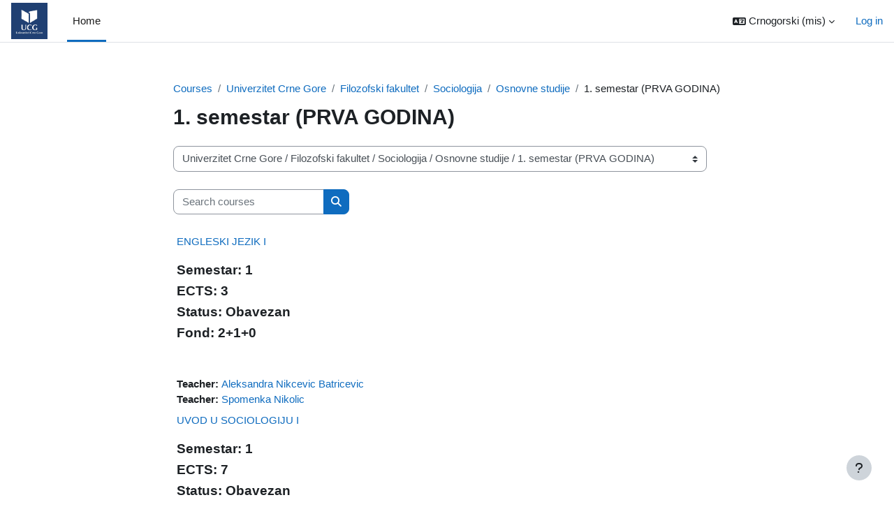

--- FILE ---
content_type: text/html; charset=utf-8
request_url: https://dl.ucg.ac.me/course/index.php?categoryid=770
body_size: 21170
content:
<!DOCTYPE html>

<html  dir="ltr" lang="mi" xml:lang="mi">
<head>
    <title>All courses | Distance Learning</title>
    <link rel="shortcut icon" href="https://dl.ucg.ac.me/theme/image.php/boost/theme/1731917926/favicon" />
    <meta http-equiv="Content-Type" content="text/html; charset=utf-8" />
<meta name="keywords" content="moodle, All courses | Distance Learning" />
<link rel="stylesheet" type="text/css" href="https://dl.ucg.ac.me/theme/yui_combo.php?rollup/3.18.1/yui-moodlesimple-min.css" /><script id="firstthemesheet" type="text/css">/** Required in order to fix style inclusion problems in IE with YUI **/</script><link rel="stylesheet" type="text/css" href="https://dl.ucg.ac.me/theme/styles.php/boost/1731917926_1738581062/all" />
<script>
//<![CDATA[
var M = {}; M.yui = {};
M.pageloadstarttime = new Date();
M.cfg = {"wwwroot":"https:\/\/dl.ucg.ac.me","apibase":"https:\/\/dl.ucg.ac.me\/r.php\/api","homeurl":{},"sesskey":"CbA0LNdoZ8","sessiontimeout":"7200","sessiontimeoutwarning":1200,"themerev":"1731917926","slasharguments":1,"theme":"boost","iconsystemmodule":"core\/icon_system_fontawesome","jsrev":"1731917926","admin":"admin","svgicons":true,"usertimezone":"Europe\/Podgorica","language":"mis","courseId":1,"courseContextId":2,"contextid":212913,"contextInstanceId":770,"langrev":1769829783,"templaterev":"1731917926","siteId":1,"userId":0};var yui1ConfigFn = function(me) {if(/-skin|reset|fonts|grids|base/.test(me.name)){me.type='css';me.path=me.path.replace(/\.js/,'.css');me.path=me.path.replace(/\/yui2-skin/,'/assets/skins/sam/yui2-skin')}};
var yui2ConfigFn = function(me) {var parts=me.name.replace(/^moodle-/,'').split('-'),component=parts.shift(),module=parts[0],min='-min';if(/-(skin|core)$/.test(me.name)){parts.pop();me.type='css';min=''}
if(module){var filename=parts.join('-');me.path=component+'/'+module+'/'+filename+min+'.'+me.type}else{me.path=component+'/'+component+'.'+me.type}};
YUI_config = {"debug":false,"base":"https:\/\/dl.ucg.ac.me\/lib\/yuilib\/3.18.1\/","comboBase":"https:\/\/dl.ucg.ac.me\/theme\/yui_combo.php?","combine":true,"filter":null,"insertBefore":"firstthemesheet","groups":{"yui2":{"base":"https:\/\/dl.ucg.ac.me\/lib\/yuilib\/2in3\/2.9.0\/build\/","comboBase":"https:\/\/dl.ucg.ac.me\/theme\/yui_combo.php?","combine":true,"ext":false,"root":"2in3\/2.9.0\/build\/","patterns":{"yui2-":{"group":"yui2","configFn":yui1ConfigFn}}},"moodle":{"name":"moodle","base":"https:\/\/dl.ucg.ac.me\/theme\/yui_combo.php?m\/1731917926\/","combine":true,"comboBase":"https:\/\/dl.ucg.ac.me\/theme\/yui_combo.php?","ext":false,"root":"m\/1731917926\/","patterns":{"moodle-":{"group":"moodle","configFn":yui2ConfigFn}},"filter":null,"modules":{"moodle-core-notification":{"requires":["moodle-core-notification-dialogue","moodle-core-notification-alert","moodle-core-notification-confirm","moodle-core-notification-exception","moodle-core-notification-ajaxexception"]},"moodle-core-notification-dialogue":{"requires":["base","node","panel","escape","event-key","dd-plugin","moodle-core-widget-focusafterclose","moodle-core-lockscroll"]},"moodle-core-notification-alert":{"requires":["moodle-core-notification-dialogue"]},"moodle-core-notification-confirm":{"requires":["moodle-core-notification-dialogue"]},"moodle-core-notification-exception":{"requires":["moodle-core-notification-dialogue"]},"moodle-core-notification-ajaxexception":{"requires":["moodle-core-notification-dialogue"]},"moodle-core-blocks":{"requires":["base","node","io","dom","dd","dd-scroll","moodle-core-dragdrop","moodle-core-notification"]},"moodle-core-handlebars":{"condition":{"trigger":"handlebars","when":"after"}},"moodle-core-dragdrop":{"requires":["base","node","io","dom","dd","event-key","event-focus","moodle-core-notification"]},"moodle-core-event":{"requires":["event-custom"]},"moodle-core-maintenancemodetimer":{"requires":["base","node"]},"moodle-core-lockscroll":{"requires":["plugin","base-build"]},"moodle-core-chooserdialogue":{"requires":["base","panel","moodle-core-notification"]},"moodle-core-actionmenu":{"requires":["base","event","node-event-simulate"]},"moodle-core_availability-form":{"requires":["base","node","event","event-delegate","panel","moodle-core-notification-dialogue","json"]},"moodle-course-dragdrop":{"requires":["base","node","io","dom","dd","dd-scroll","moodle-core-dragdrop","moodle-core-notification","moodle-course-coursebase","moodle-course-util"]},"moodle-course-categoryexpander":{"requires":["node","event-key"]},"moodle-course-util":{"requires":["node"],"use":["moodle-course-util-base"],"submodules":{"moodle-course-util-base":{},"moodle-course-util-section":{"requires":["node","moodle-course-util-base"]},"moodle-course-util-cm":{"requires":["node","moodle-course-util-base"]}}},"moodle-course-management":{"requires":["base","node","io-base","moodle-core-notification-exception","json-parse","dd-constrain","dd-proxy","dd-drop","dd-delegate","node-event-delegate"]},"moodle-form-shortforms":{"requires":["node","base","selector-css3","moodle-core-event"]},"moodle-form-dateselector":{"requires":["base","node","overlay","calendar"]},"moodle-question-chooser":{"requires":["moodle-core-chooserdialogue"]},"moodle-question-searchform":{"requires":["base","node"]},"moodle-availability_completion-form":{"requires":["base","node","event","moodle-core_availability-form"]},"moodle-availability_date-form":{"requires":["base","node","event","io","moodle-core_availability-form"]},"moodle-availability_grade-form":{"requires":["base","node","event","moodle-core_availability-form"]},"moodle-availability_group-form":{"requires":["base","node","event","moodle-core_availability-form"]},"moodle-availability_grouping-form":{"requires":["base","node","event","moodle-core_availability-form"]},"moodle-availability_profile-form":{"requires":["base","node","event","moodle-core_availability-form"]},"moodle-mod_assign-history":{"requires":["node","transition"]},"moodle-mod_quiz-modform":{"requires":["base","node","event"]},"moodle-mod_quiz-autosave":{"requires":["base","node","event","event-valuechange","node-event-delegate","io-form","datatype-date-format"]},"moodle-mod_quiz-dragdrop":{"requires":["base","node","io","dom","dd","dd-scroll","moodle-core-dragdrop","moodle-core-notification","moodle-mod_quiz-quizbase","moodle-mod_quiz-util-base","moodle-mod_quiz-util-page","moodle-mod_quiz-util-slot","moodle-course-util"]},"moodle-mod_quiz-toolboxes":{"requires":["base","node","event","event-key","io","moodle-mod_quiz-quizbase","moodle-mod_quiz-util-slot","moodle-core-notification-ajaxexception"]},"moodle-mod_quiz-quizbase":{"requires":["base","node"]},"moodle-mod_quiz-questionchooser":{"requires":["moodle-core-chooserdialogue","moodle-mod_quiz-util","querystring-parse"]},"moodle-mod_quiz-util":{"requires":["node","moodle-core-actionmenu"],"use":["moodle-mod_quiz-util-base"],"submodules":{"moodle-mod_quiz-util-base":{},"moodle-mod_quiz-util-slot":{"requires":["node","moodle-mod_quiz-util-base"]},"moodle-mod_quiz-util-page":{"requires":["node","moodle-mod_quiz-util-base"]}}},"moodle-message_airnotifier-toolboxes":{"requires":["base","node","io"]},"moodle-editor_atto-editor":{"requires":["node","transition","io","overlay","escape","event","event-simulate","event-custom","node-event-html5","node-event-simulate","yui-throttle","moodle-core-notification-dialogue","moodle-editor_atto-rangy","handlebars","timers","querystring-stringify"]},"moodle-editor_atto-plugin":{"requires":["node","base","escape","event","event-outside","handlebars","event-custom","timers","moodle-editor_atto-menu"]},"moodle-editor_atto-menu":{"requires":["moodle-core-notification-dialogue","node","event","event-custom"]},"moodle-editor_atto-rangy":{"requires":[]},"moodle-report_eventlist-eventfilter":{"requires":["base","event","node","node-event-delegate","datatable","autocomplete","autocomplete-filters"]},"moodle-report_loglive-fetchlogs":{"requires":["base","event","node","io","node-event-delegate"]},"moodle-gradereport_history-userselector":{"requires":["escape","event-delegate","event-key","handlebars","io-base","json-parse","moodle-core-notification-dialogue"]},"moodle-qbank_editquestion-chooser":{"requires":["moodle-core-chooserdialogue"]},"moodle-tool_lp-dragdrop-reorder":{"requires":["moodle-core-dragdrop"]},"moodle-assignfeedback_editpdf-editor":{"requires":["base","event","node","io","graphics","json","event-move","event-resize","transition","querystring-stringify-simple","moodle-core-notification-dialog","moodle-core-notification-alert","moodle-core-notification-warning","moodle-core-notification-exception","moodle-core-notification-ajaxexception"]},"moodle-atto_accessibilitychecker-button":{"requires":["color-base","moodle-editor_atto-plugin"]},"moodle-atto_accessibilityhelper-button":{"requires":["moodle-editor_atto-plugin"]},"moodle-atto_align-button":{"requires":["moodle-editor_atto-plugin"]},"moodle-atto_bold-button":{"requires":["moodle-editor_atto-plugin"]},"moodle-atto_charmap-button":{"requires":["moodle-editor_atto-plugin"]},"moodle-atto_clear-button":{"requires":["moodle-editor_atto-plugin"]},"moodle-atto_collapse-button":{"requires":["moodle-editor_atto-plugin"]},"moodle-atto_emojipicker-button":{"requires":["moodle-editor_atto-plugin"]},"moodle-atto_emoticon-button":{"requires":["moodle-editor_atto-plugin"]},"moodle-atto_equation-button":{"requires":["moodle-editor_atto-plugin","moodle-core-event","io","event-valuechange","tabview","array-extras"]},"moodle-atto_h5p-button":{"requires":["moodle-editor_atto-plugin"]},"moodle-atto_html-beautify":{},"moodle-atto_html-button":{"requires":["promise","moodle-editor_atto-plugin","moodle-atto_html-beautify","moodle-atto_html-codemirror","event-valuechange"]},"moodle-atto_html-codemirror":{"requires":["moodle-atto_html-codemirror-skin"]},"moodle-atto_image-button":{"requires":["moodle-editor_atto-plugin"]},"moodle-atto_indent-button":{"requires":["moodle-editor_atto-plugin"]},"moodle-atto_italic-button":{"requires":["moodle-editor_atto-plugin"]},"moodle-atto_link-button":{"requires":["moodle-editor_atto-plugin"]},"moodle-atto_managefiles-button":{"requires":["moodle-editor_atto-plugin"]},"moodle-atto_managefiles-usedfiles":{"requires":["node","escape"]},"moodle-atto_media-button":{"requires":["moodle-editor_atto-plugin","moodle-form-shortforms"]},"moodle-atto_noautolink-button":{"requires":["moodle-editor_atto-plugin"]},"moodle-atto_orderedlist-button":{"requires":["moodle-editor_atto-plugin"]},"moodle-atto_recordrtc-button":{"requires":["moodle-editor_atto-plugin","moodle-atto_recordrtc-recording"]},"moodle-atto_recordrtc-recording":{"requires":["moodle-atto_recordrtc-button"]},"moodle-atto_rtl-button":{"requires":["moodle-editor_atto-plugin"]},"moodle-atto_strike-button":{"requires":["moodle-editor_atto-plugin"]},"moodle-atto_subscript-button":{"requires":["moodle-editor_atto-plugin"]},"moodle-atto_superscript-button":{"requires":["moodle-editor_atto-plugin"]},"moodle-atto_table-button":{"requires":["moodle-editor_atto-plugin","moodle-editor_atto-menu","event","event-valuechange"]},"moodle-atto_title-button":{"requires":["moodle-editor_atto-plugin"]},"moodle-atto_underline-button":{"requires":["moodle-editor_atto-plugin"]},"moodle-atto_undo-button":{"requires":["moodle-editor_atto-plugin"]},"moodle-atto_unorderedlist-button":{"requires":["moodle-editor_atto-plugin"]}}},"gallery":{"name":"gallery","base":"https:\/\/dl.ucg.ac.me\/lib\/yuilib\/gallery\/","combine":true,"comboBase":"https:\/\/dl.ucg.ac.me\/theme\/yui_combo.php?","ext":false,"root":"gallery\/1731917926\/","patterns":{"gallery-":{"group":"gallery"}}}},"modules":{"core_filepicker":{"name":"core_filepicker","fullpath":"https:\/\/dl.ucg.ac.me\/lib\/javascript.php\/1731917926\/repository\/filepicker.js","requires":["base","node","node-event-simulate","json","async-queue","io-base","io-upload-iframe","io-form","yui2-treeview","panel","cookie","datatable","datatable-sort","resize-plugin","dd-plugin","escape","moodle-core_filepicker","moodle-core-notification-dialogue"]},"core_comment":{"name":"core_comment","fullpath":"https:\/\/dl.ucg.ac.me\/lib\/javascript.php\/1731917926\/comment\/comment.js","requires":["base","io-base","node","json","yui2-animation","overlay","escape"]}},"logInclude":[],"logExclude":[],"logLevel":null};
M.yui.loader = {modules: {}};

//]]>
</script>

<!-- Global site tag (gtag.js) - Google Analytics -->
<script async src="https://www.googletagmanager.com/gtag/js?id=UA-38162376-1"></script>
<script>
  window.dataLayer = window.dataLayer || [];
  function gtag(){dataLayer.push(arguments);}
  gtag('js', new Date());

  gtag('config', 'UA-38162376-1');
</script>


<!-- Start Alexa Certify Javascript -->
<script type="text/javascript">
_atrk_opts = { atrk_acct:"8v4Sr1KAfD20Cs", domain:"ucg.ac.me",dynamic: true};
(function() { var as = document.createElement('script'); as.type = 'text/javascript'; as.async = true; as.src = "https://certify-js.alexametrics.com/atrk.js"; var s = document.getElementsByTagName('script')[0];s.parentNode.insertBefore(as, s); })();
</script>
<noscript><img src="https://certify.alexametrics.com/atrk.gif?account=8v4Sr1KAfD20Cs" style="display:none" height="1" width="1" alt="" /></noscript>
<!-- End Alexa Certify Javascript -->  

<script type="text/x-mathjax-config"> MathJax.Hub.Config({

         MMLorHTML: { prefer: "HTML" },

         tex2jax: {

             displayMath: [['$$', '$$'], ['\\[', '\\]']],

             inlineMath:  [['$',  '$' ], ['\\(', '\\)']],

             processEscapes: true

         },

         TeX: {

         extensions: ['enclose.js'],

         Macros: { pounds: '{\\it\\unicode{xA3}}', euro: '\\unicode{x20AC}' }

         }

     });

</script>

<script type="text/javascript" async src="https://cdnjs.cloudflare.com/ajax/libs/mathjax/2.7.1/MathJax.js?config=TeX-MML-AM_CHTML"> </script>
    <meta name="viewport" content="width=device-width, initial-scale=1.0">
</head>
<body  id="page-course-index-category" class="format-site limitedwidth  path-course path-course-index chrome dir-ltr lang-mis yui-skin-sam yui3-skin-sam dl-ucg-ac-me pagelayout-coursecategory course-1 context-212913 category-770 notloggedin theme uses-drawers">
<div class="toast-wrapper mx-auto py-0 fixed-top" role="status" aria-live="polite"></div>
<div id="page-wrapper" class="d-print-block">

    <div>
    <a class="sr-only sr-only-focusable" href="#maincontent">Skip to main content</a>
</div><script src="https://dl.ucg.ac.me/lib/javascript.php/1731917926/lib/polyfills/polyfill.js"></script>
<script src="https://dl.ucg.ac.me/theme/yui_combo.php?rollup/3.18.1/yui-moodlesimple-min.js"></script><script src="https://dl.ucg.ac.me/lib/javascript.php/1731917926/lib/javascript-static.js"></script>
<script>
//<![CDATA[
document.body.className += ' jsenabled';
//]]>
</script>



    <nav class="navbar fixed-top navbar-light bg-white navbar-expand" aria-label="Site navigation">
        <div class="container-fluid">
            <button class="navbar-toggler aabtn d-block d-md-none px-1 my-1 border-0" data-toggler="drawers" data-action="toggle" data-target="theme_boost-drawers-primary">
                <span class="navbar-toggler-icon"></span>
                <span class="sr-only">Side panel</span>
            </button>
    
            <a href="https://dl.ucg.ac.me/" class="navbar-brand d-none d-md-flex align-items-center m-0 me-4 p-0 aabtn">
    
                    <img src="https://dl.ucg.ac.me/pluginfile.php/1/core_admin/logocompact/300x300/1731917926/thumbucg.png" class="logo me-1" alt="Distance Learning">
            </a>
                <div class="primary-navigation">
                    <nav class="moremenu navigation">
                        <ul id="moremenu-69804374cd433-navbar-nav" role="menubar" class="nav more-nav navbar-nav">
                                    <li data-key="home" class="nav-item" role="none" data-forceintomoremenu="false">
                                                <a role="menuitem" class="nav-link active "
                                                    href="https://dl.ucg.ac.me/"
                                                    
                                                    aria-current="true"
                                                    data-disableactive="true"
                                                    
                                                >
                                                    Home
                                                </a>
                                    </li>
                            <li role="none" class="nav-item dropdown dropdownmoremenu d-none" data-region="morebutton">
                                <a class="dropdown-toggle nav-link " href="#" id="moremenu-dropdown-69804374cd433" role="menuitem" data-toggle="dropdown" aria-haspopup="true" aria-expanded="false" tabindex="-1">
                                    More
                                </a>
                                <ul class="dropdown-menu dropdown-menu-left" data-region="moredropdown" aria-labelledby="moremenu-dropdown-69804374cd433" role="menu">
                                </ul>
                            </li>
                        </ul>
                    </nav>
                </div>
    
            <ul class="navbar-nav d-none d-md-flex my-1 px-1">
                <!-- page_heading_menu -->
                
            </ul>
    
            <div id="usernavigation" class="navbar-nav ms-auto">
                    <div class="langmenu">
                        <div class="dropdown show">
                            <a href="#" role="button" id="lang-menu-toggle" data-toggle="dropdown" aria-label="Language" aria-haspopup="true" aria-controls="lang-action-menu" class="btn dropdown-toggle">
                                <i class="icon fa fa-language fa-fw me-1" aria-hidden="true"></i>
                                <span class="langbutton">
                                    Crnogorski ‎(mis)‎
                                </span>
                                <b class="caret"></b>
                            </a>
                            <div role="menu" aria-labelledby="lang-menu-toggle" id="lang-action-menu" class="dropdown-menu dropdown-menu-right">
                                        <a href="https://dl.ucg.ac.me/course/index.php?categoryid=770&amp;lang=bs" class="dropdown-item ps-5" role="menuitem" 
                                                lang="bs" >
                                            Bosanski ‎(bs)‎
                                        </a>
                                        <a href="#" class="dropdown-item ps-5" role="menuitem" aria-current="true"
                                                >
                                            Crnogorski ‎(mis)‎
                                        </a>
                                        <a href="https://dl.ucg.ac.me/course/index.php?categoryid=770&amp;lang=en" class="dropdown-item ps-5" role="menuitem" 
                                                lang="en" >
                                            English ‎(en)‎
                                        </a>
                                        <a href="https://dl.ucg.ac.me/course/index.php?categoryid=770&amp;lang=hr" class="dropdown-item ps-5" role="menuitem" 
                                                lang="hr" >
                                            Hrvatski ‎(hr)‎
                                        </a>
                                        <a href="https://dl.ucg.ac.me/course/index.php?categoryid=770&amp;lang=sq" class="dropdown-item ps-5" role="menuitem" 
                                                lang="sq" >
                                            Shqip ‎(sq)‎
                                        </a>
                                        <a href="https://dl.ucg.ac.me/course/index.php?categoryid=770&amp;lang=sr_lt" class="dropdown-item ps-5" role="menuitem" 
                                                lang="sr" >
                                            Srpski ‎(sr_lt)‎
                                        </a>
                            </div>
                        </div>
                    </div>
                    <div class="divider border-start h-75 align-self-center mx-1"></div>
                
                <div class="d-flex align-items-stretch usermenu-container" data-region="usermenu">
                        <div class="usermenu">
                                <span class="login ps-2">
                                        <a href="https://dl.ucg.ac.me/login/index.php">Log in</a>
                                </span>
                        </div>
                </div>
                
            </div>
        </div>
    </nav>
    

<div  class="drawer drawer-left drawer-primary d-print-none not-initialized" data-region="fixed-drawer" id="theme_boost-drawers-primary" data-preference="" data-state="show-drawer-primary" data-forceopen="0" data-close-on-resize="1">
    <div class="drawerheader">
        <button
            class="btn drawertoggle icon-no-margin hidden"
            data-toggler="drawers"
            data-action="closedrawer"
            data-target="theme_boost-drawers-primary"
            data-toggle="tooltip"
            data-placement="right"
            title="Close drawer"
        >
            <i class="icon fa fa-xmark fa-fw " aria-hidden="true"  ></i>
        </button>
                    <img src="https://dl.ucg.ac.me/pluginfile.php/1/core_admin/logocompact/300x300/1731917926/thumbucg.png" class="logo py-1 h-100" alt="Distance Learning">

        <div class="drawerheadercontent hidden">
            
        </div>
    </div>
    <div class="drawercontent drag-container" data-usertour="scroller">
                <div class="list-group">
                <a href="https://dl.ucg.ac.me/" class="list-group-item list-group-item-action active " aria-current="true">
                    Home
                </a>
        </div>

    </div>
</div>
    <div id="page" data-region="mainpage" data-usertour="scroller" class="drawers   drag-container">
        <div id="topofscroll" class="main-inner">
            <div class="drawer-toggles d-flex">
            </div>
            <header id="page-header" class="header-maxwidth d-print-none">
    <div class="w-100">
        <div class="d-flex flex-wrap">
            <div id="page-navbar">
                <nav aria-label="Navigation bar">
    <ol class="breadcrumb">
                <li class="breadcrumb-item">
                    <a href="https://dl.ucg.ac.me/course/index.php"
                        
                        
                        
                    >
                        Courses
                    </a>
                </li>
        
                <li class="breadcrumb-item">
                    <a href="https://dl.ucg.ac.me/course/index.php?categoryid=2"
                        
                        
                        
                    >
                        Univerzitet Crne Gore
                    </a>
                </li>
        
                <li class="breadcrumb-item">
                    <a href="https://dl.ucg.ac.me/course/index.php?categoryid=12"
                        
                        
                        
                    >
                        Filozofski fakultet
                    </a>
                </li>
        
                <li class="breadcrumb-item">
                    <a href="https://dl.ucg.ac.me/course/index.php?categoryid=99"
                        
                        
                        
                    >
                        Sociologija
                    </a>
                </li>
        
                <li class="breadcrumb-item">
                    <a href="https://dl.ucg.ac.me/course/index.php?categoryid=108"
                        
                        
                        
                    >
                        Osnovne studije
                    </a>
                </li>
        
                <li class="breadcrumb-item">
                    <span >
                        1. semestar (PRVA GODINA)
                    </span>
                </li>
        </ol>
</nav>
            </div>
            <div class="ms-auto d-flex">
                
            </div>
            <div id="course-header">
                
            </div>
        </div>
        <div class="d-flex align-items-center">
                    <div class="me-auto">
                        <div class="page-context-header d-flex align-items-center mb-2">
    <div class="page-header-headings">
        <h1 class="h2 mb-0">1. semestar (PRVA GODINA)</h1>
    </div>
</div>
                    </div>
            <div class="header-actions-container ms-auto" data-region="header-actions-container">
            </div>
        </div>
    </div>
</header>
            <div id="page-content" class="pb-3 d-print-block">
                <div id="region-main-box">
                    <section id="region-main" aria-label="Content">

                        <span class="notifications" id="user-notifications"></span>
                        <div role="main"><span id="maincontent"></span><span></span><div class="container-fluid tertiary-navigation" id="action_bar">
    <div class="row">
            <div class="navitem">
                <div class="urlselect text-truncate w-100">
                    <form method="post" action="https://dl.ucg.ac.me/course/jumpto.php" class="d-flex flex-wrap align-items-center" id="url_select_f69804374c06ab1">
                        <input type="hidden" name="sesskey" value="CbA0LNdoZ8">
                            <label for="url_select69804374c06ab2" class="sr-only">
                                Course categories
                            </label>
                        <select  id="url_select69804374c06ab2" class="custom-select urlselect text-truncate w-100" name="jump"
                                 >
                                    <option value="/course/index.php?categoryid=2"  >Univerzitet Crne Gore</option>
                                    <option value="/course/index.php?categoryid=226"  >Univerzitet Crne Gore / Arhitektonski fakultet</option>
                                    <option value="/course/index.php?categoryid=227"  >Univerzitet Crne Gore / Arhitektonski fakultet / Osnovne studije</option>
                                    <option value="/course/index.php?categoryid=228"  >Univerzitet Crne Gore / Arhitektonski fakultet / Specijalističke studije</option>
                                    <option value="/course/index.php?categoryid=252"  >Univerzitet Crne Gore / Arhitektonski fakultet / Magistarske studije</option>
                                    <option value="/course/index.php?categoryid=4"  >Univerzitet Crne Gore / Biotehnički fakultet</option>
                                    <option value="/course/index.php?categoryid=135"  >Univerzitet Crne Gore / Biotehnički fakultet / OSNOVNE STUDIJE</option>
                                    <option value="/course/index.php?categoryid=136"  >Univerzitet Crne Gore / Biotehnički fakultet / OSNOVNE STUDIJE / Biljna proizvodnja</option>
                                    <option value="/course/index.php?categoryid=148"  >Univerzitet Crne Gore / Biotehnički fakultet / OSNOVNE STUDIJE / Biljna proizvodnja / Entomologija</option>
                                    <option value="/course/index.php?categoryid=151"  >Univerzitet Crne Gore / Biotehnički fakultet / OSNOVNE STUDIJE / Biljna proizvodnja / Menadžment u biljnoj proizvodnji</option>
                                    <option value="/course/index.php?categoryid=158"  >Univerzitet Crne Gore / Biotehnički fakultet / OSNOVNE STUDIJE / Biljna proizvodnja / Kontinentalno voćarstvo</option>
                                    <option value="/course/index.php?categoryid=212"  >Univerzitet Crne Gore / Biotehnički fakultet / OSNOVNE STUDIJE / Biljna proizvodnja / Fitofarmacija</option>
                                    <option value="/course/index.php?categoryid=229"  >Univerzitet Crne Gore / Biotehnički fakultet / OSNOVNE STUDIJE / Biljna proizvodnja / Specijalno ratarstvo</option>
                                    <option value="/course/index.php?categoryid=231"  >Univerzitet Crne Gore / Biotehnički fakultet / OSNOVNE STUDIJE / Biljna proizvodnja / Ratarstvo (stari program)</option>
                                    <option value="/course/index.php?categoryid=232"  >Univerzitet Crne Gore / Biotehnički fakultet / OSNOVNE STUDIJE / Biljna proizvodnja / Tehnologija proizvodnje ljekovitog, začinskog i aromatičnog bilja</option>
                                    <option value="/course/index.php?categoryid=234"  >Univerzitet Crne Gore / Biotehnički fakultet / OSNOVNE STUDIJE / Biljna proizvodnja / Biljni i genetički resursi</option>
                                    <option value="/course/index.php?categoryid=235"  >Univerzitet Crne Gore / Biotehnički fakultet / OSNOVNE STUDIJE / Biljna proizvodnja / Praktična obuka I</option>
                                    <option value="/course/index.php?categoryid=236"  >Univerzitet Crne Gore / Biotehnički fakultet / OSNOVNE STUDIJE / Biljna proizvodnja / Stručna praksa</option>
                                    <option value="/course/index.php?categoryid=254"  >Univerzitet Crne Gore / Biotehnički fakultet / OSNOVNE STUDIJE / Biljna proizvodnja / Mikrobiologija</option>
                                    <option value="/course/index.php?categoryid=413"  >Univerzitet Crne Gore / Biotehnički fakultet / OSNOVNE STUDIJE / Biljna proizvodnja / Povrtarstvo</option>
                                    <option value="/course/index.php?categoryid=414"  >Univerzitet Crne Gore / Biotehnički fakultet / OSNOVNE STUDIJE / Biljna proizvodnja / Opšte povrtarstvo</option>
                                    <option value="/course/index.php?categoryid=415"  >Univerzitet Crne Gore / Biotehnički fakultet / OSNOVNE STUDIJE / Biljna proizvodnja / Specijalno povrtarstvo</option>
                                    <option value="/course/index.php?categoryid=416"  >Univerzitet Crne Gore / Biotehnički fakultet / OSNOVNE STUDIJE / Biljna proizvodnja / Organska proizvodnja</option>
                                    <option value="/course/index.php?categoryid=418"  >Univerzitet Crne Gore / Biotehnički fakultet / OSNOVNE STUDIJE / Biljna proizvodnja / Biohemija biljka</option>
                                    <option value="/course/index.php?categoryid=419"  >Univerzitet Crne Gore / Biotehnički fakultet / OSNOVNE STUDIJE / Biljna proizvodnja / Fiziologija biljaka</option>
                                    <option value="/course/index.php?categoryid=425"  >Univerzitet Crne Gore / Biotehnički fakultet / OSNOVNE STUDIJE / Biljna proizvodnja / Genetika</option>
                                    <option value="/course/index.php?categoryid=426"  >Univerzitet Crne Gore / Biotehnički fakultet / OSNOVNE STUDIJE / Biljna proizvodnja / Opšte vinogradarstvo</option>
                                    <option value="/course/index.php?categoryid=427"  >Univerzitet Crne Gore / Biotehnički fakultet / OSNOVNE STUDIJE / Biljna proizvodnja / Posebno vinogradarstvo</option>
                                    <option value="/course/index.php?categoryid=483"  >Univerzitet Crne Gore / Biotehnički fakultet / OSNOVNE STUDIJE / Biljna proizvodnja / Melioracije</option>
                                    <option value="/course/index.php?categoryid=550"  >Univerzitet Crne Gore / Biotehnički fakultet / OSNOVNE STUDIJE / Biljna proizvodnja / Osnovi agroekonomije</option>
                                    <option value="/course/index.php?categoryid=551"  >Univerzitet Crne Gore / Biotehnički fakultet / OSNOVNE STUDIJE / Biljna proizvodnja / Tržište i marketing poljoprivredno-prehrambenih proizvoda</option>
                                    <option value="/course/index.php?categoryid=555"  >Univerzitet Crne Gore / Biotehnički fakultet / OSNOVNE STUDIJE / Biljna proizvodnja / Pedologija</option>
                                    <option value="/course/index.php?categoryid=558"  >Univerzitet Crne Gore / Biotehnički fakultet / OSNOVNE STUDIJE / Biljna proizvodnja / Botanika</option>
                                    <option value="/course/index.php?categoryid=561"  >Univerzitet Crne Gore / Biotehnički fakultet / OSNOVNE STUDIJE / Biljna proizvodnja / Statistika</option>
                                    <option value="/course/index.php?categoryid=562"  >Univerzitet Crne Gore / Biotehnički fakultet / OSNOVNE STUDIJE / Biljna proizvodnja / Engleski jezik I</option>
                                    <option value="/course/index.php?categoryid=563"  >Univerzitet Crne Gore / Biotehnički fakultet / OSNOVNE STUDIJE / Biljna proizvodnja / Matematika sa informatikom</option>
                                    <option value="/course/index.php?categoryid=564"  >Univerzitet Crne Gore / Biotehnički fakultet / OSNOVNE STUDIJE / Biljna proizvodnja / Hemija</option>
                                    <option value="/course/index.php?categoryid=625"  >Univerzitet Crne Gore / Biotehnički fakultet / OSNOVNE STUDIJE / Biljna proizvodnja / Agrometeorologija</option>
                                    <option value="/course/index.php?categoryid=629"  >Univerzitet Crne Gore / Biotehnički fakultet / OSNOVNE STUDIJE / Biljna proizvodnja / Mehanizacija u biljnoj proizvodnji</option>
                                    <option value="/course/index.php?categoryid=631"  >Univerzitet Crne Gore / Biotehnički fakultet / OSNOVNE STUDIJE / Biljna proizvodnja / Fitopatologija</option>
                                    <option value="/course/index.php?categoryid=661"  >Univerzitet Crne Gore / Biotehnički fakultet / OSNOVNE STUDIJE / Biljna proizvodnja / Agrohemija</option>
                                    <option value="/course/index.php?categoryid=678"  >Univerzitet Crne Gore / Biotehnički fakultet / OSNOVNE STUDIJE / Biljna proizvodnja / proba</option>
                                    <option value="/course/index.php?categoryid=1043"  >Univerzitet Crne Gore / Biotehnički fakultet / OSNOVNE STUDIJE / Biljna proizvodnja / Tehnologija prerade grožđa</option>
                                    <option value="/course/index.php?categoryid=1057"  >Univerzitet Crne Gore / Biotehnički fakultet / OSNOVNE STUDIJE / Biljna proizvodnja / Zaštita bilja u ekološkoj proizvodnji</option>
                                    <option value="/course/index.php?categoryid=1120"  >Univerzitet Crne Gore / Biotehnički fakultet / OSNOVNE STUDIJE / Biljna proizvodnja / Kontinentalno voćarstvo</option>
                                    <option value="/course/index.php?categoryid=137"  >Univerzitet Crne Gore / Biotehnički fakultet / OSNOVNE STUDIJE / Animalna proizvodnja</option>
                                    <option value="/course/index.php?categoryid=215"  >Univerzitet Crne Gore / Biotehnički fakultet / OSNOVNE STUDIJE / Animalna proizvodnja / Mljekarstvo</option>
                                    <option value="/course/index.php?categoryid=402"  >Univerzitet Crne Gore / Biotehnički fakultet / OSNOVNE STUDIJE / Animalna proizvodnja / Animalni genetički resursi</option>
                                    <option value="/course/index.php?categoryid=410"  >Univerzitet Crne Gore / Biotehnički fakultet / OSNOVNE STUDIJE / Animalna proizvodnja / Ishrana preživara</option>
                                    <option value="/course/index.php?categoryid=411"  >Univerzitet Crne Gore / Biotehnički fakultet / OSNOVNE STUDIJE / Animalna proizvodnja / Ishrana nepreživara</option>
                                    <option value="/course/index.php?categoryid=417"  >Univerzitet Crne Gore / Biotehnički fakultet / OSNOVNE STUDIJE / Animalna proizvodnja / Povrtarstvo</option>
                                    <option value="/course/index.php?categoryid=420"  >Univerzitet Crne Gore / Biotehnički fakultet / OSNOVNE STUDIJE / Animalna proizvodnja / Biohemija životinja</option>
                                    <option value="/course/index.php?categoryid=421"  >Univerzitet Crne Gore / Biotehnički fakultet / OSNOVNE STUDIJE / Animalna proizvodnja / Opšta genetika</option>
                                    <option value="/course/index.php?categoryid=422"  >Univerzitet Crne Gore / Biotehnički fakultet / OSNOVNE STUDIJE / Animalna proizvodnja / Osnove  proizvodnje i prerade mesa</option>
                                    <option value="/course/index.php?categoryid=432"  >Univerzitet Crne Gore / Biotehnički fakultet / OSNOVNE STUDIJE / Animalna proizvodnja / Tržište animalnih proizvoda</option>
                                    <option value="/course/index.php?categoryid=434"  >Univerzitet Crne Gore / Biotehnički fakultet / OSNOVNE STUDIJE / Animalna proizvodnja / Mikrobiologija</option>
                                    <option value="/course/index.php?categoryid=468"  >Univerzitet Crne Gore / Biotehnički fakultet / OSNOVNE STUDIJE / Animalna proizvodnja / Zoohigijena i preventiva bolesti</option>
                                    <option value="/course/index.php?categoryid=554"  >Univerzitet Crne Gore / Biotehnički fakultet / OSNOVNE STUDIJE / Animalna proizvodnja / Osnovi agroekonomije</option>
                                    <option value="/course/index.php?categoryid=604"  >Univerzitet Crne Gore / Biotehnički fakultet / OSNOVNE STUDIJE / Animalna proizvodnja / Zoologija</option>
                                    <option value="/course/index.php?categoryid=605"  >Univerzitet Crne Gore / Biotehnički fakultet / OSNOVNE STUDIJE / Animalna proizvodnja / Hemija</option>
                                    <option value="/course/index.php?categoryid=608"  >Univerzitet Crne Gore / Biotehnički fakultet / OSNOVNE STUDIJE / Animalna proizvodnja / Engleski I</option>
                                    <option value="/course/index.php?categoryid=612"  >Univerzitet Crne Gore / Biotehnički fakultet / OSNOVNE STUDIJE / Animalna proizvodnja / Statistika</option>
                                    <option value="/course/index.php?categoryid=628"  >Univerzitet Crne Gore / Biotehnički fakultet / OSNOVNE STUDIJE / Animalna proizvodnja / Matematika sa informatikom</option>
                                    <option value="/course/index.php?categoryid=655"  >Univerzitet Crne Gore / Biotehnički fakultet / OSNOVNE STUDIJE / Animalna proizvodnja / Stočarstvo i životna sredina</option>
                                    <option value="/course/index.php?categoryid=685"  >Univerzitet Crne Gore / Biotehnički fakultet / OSNOVNE STUDIJE / Animalna proizvodnja / Mehanizacija i oprema u stočarstvu</option>
                                    <option value="/course/index.php?categoryid=719"  >Univerzitet Crne Gore / Biotehnički fakultet / OSNOVNE STUDIJE / Animalna proizvodnja / Osnovi ishrane i hraniva</option>
                                    <option value="/course/index.php?categoryid=733"  >Univerzitet Crne Gore / Biotehnički fakultet / OSNOVNE STUDIJE / Animalna proizvodnja / Opšte stočarstvo</option>
                                    <option value="/course/index.php?categoryid=1034"  >Univerzitet Crne Gore / Biotehnički fakultet / OSNOVNE STUDIJE / Animalna proizvodnja / Dobra proizvođačka praksa </option>
                                    <option value="/course/index.php?categoryid=1053"  >Univerzitet Crne Gore / Biotehnički fakultet / OSNOVNE STUDIJE / Animalna proizvodnja / Konjarstvo</option>
                                    <option value="/course/index.php?categoryid=138"  >Univerzitet Crne Gore / Biotehnički fakultet / OSNOVNE STUDIJE / Stočarstvo(stari program)</option>
                                    <option value="/course/index.php?categoryid=216"  >Univerzitet Crne Gore / Biotehnički fakultet / OSNOVNE STUDIJE / Stočarstvo(stari program) / Mljekarstvo</option>
                                    <option value="/course/index.php?categoryid=412"  >Univerzitet Crne Gore / Biotehnički fakultet / OSNOVNE STUDIJE / Stočarstvo(stari program) / Ovčarstvo i kozarstvo</option>
                                    <option value="/course/index.php?categoryid=423"  >Univerzitet Crne Gore / Biotehnički fakultet / OSNOVNE STUDIJE / Stočarstvo(stari program) / Živinarstvo</option>
                                    <option value="/course/index.php?categoryid=435"  >Univerzitet Crne Gore / Biotehnički fakultet / OSNOVNE STUDIJE / Stočarstvo(stari program) / Mikrobiologija</option>
                                    <option value="/course/index.php?categoryid=436"  >Univerzitet Crne Gore / Biotehnički fakultet / OSNOVNE STUDIJE / Stočarstvo(stari program) / Genetika</option>
                                    <option value="/course/index.php?categoryid=465"  >Univerzitet Crne Gore / Biotehnički fakultet / OSNOVNE STUDIJE / Stočarstvo(stari program) / Zoohigijena i preventiva bolesti</option>
                                    <option value="/course/index.php?categoryid=466"  >Univerzitet Crne Gore / Biotehnički fakultet / OSNOVNE STUDIJE / Stočarstvo(stari program) / Mikrobiologija</option>
                                    <option value="/course/index.php?categoryid=606"  >Univerzitet Crne Gore / Biotehnički fakultet / OSNOVNE STUDIJE / Stočarstvo(stari program) / Hemija</option>
                                    <option value="/course/index.php?categoryid=139"  >Univerzitet Crne Gore / Biotehnički fakultet / PRIMIJENJENE STUDIJE</option>
                                    <option value="/course/index.php?categoryid=140"  >Univerzitet Crne Gore / Biotehnički fakultet / PRIMIJENJENE STUDIJE / Kontinentalno voćarstvo i ljekovito bilje</option>
                                    <option value="/course/index.php?categoryid=157"  >Univerzitet Crne Gore / Biotehnički fakultet / PRIMIJENJENE STUDIJE / Kontinentalno voćarstvo i ljekovito bilje / Štetočine voćaka</option>
                                    <option value="/course/index.php?categoryid=255"  >Univerzitet Crne Gore / Biotehnički fakultet / PRIMIJENJENE STUDIJE / Kontinentalno voćarstvo i ljekovito bilje / Mikrobiologija</option>
                                    <option value="/course/index.php?categoryid=428"  >Univerzitet Crne Gore / Biotehnički fakultet / PRIMIJENJENE STUDIJE / Kontinentalno voćarstvo i ljekovito bilje / Poljoprivredna genetika</option>
                                    <option value="/course/index.php?categoryid=484"  >Univerzitet Crne Gore / Biotehnički fakultet / PRIMIJENJENE STUDIJE / Kontinentalno voćarstvo i ljekovito bilje / Pedologija</option>
                                    <option value="/course/index.php?categoryid=556"  >Univerzitet Crne Gore / Biotehnički fakultet / PRIMIJENJENE STUDIJE / Kontinentalno voćarstvo i ljekovito bilje / Melioracije i uređenje zemljišta</option>
                                    <option value="/course/index.php?categoryid=594"  >Univerzitet Crne Gore / Biotehnički fakultet / PRIMIJENJENE STUDIJE / Kontinentalno voćarstvo i ljekovito bilje / Fiziologija biljaka</option>
                                    <option value="/course/index.php?categoryid=595"  >Univerzitet Crne Gore / Biotehnički fakultet / PRIMIJENJENE STUDIJE / Kontinentalno voćarstvo i ljekovito bilje / Biohemija biljaka</option>
                                    <option value="/course/index.php?categoryid=596"  >Univerzitet Crne Gore / Biotehnički fakultet / PRIMIJENJENE STUDIJE / Kontinentalno voćarstvo i ljekovito bilje / Jabučaste voćke</option>
                                    <option value="/course/index.php?categoryid=624"  >Univerzitet Crne Gore / Biotehnički fakultet / PRIMIJENJENE STUDIJE / Kontinentalno voćarstvo i ljekovito bilje / Berba, čuvanje i pakovanje voća</option>
                                    <option value="/course/index.php?categoryid=633"  >Univerzitet Crne Gore / Biotehnički fakultet / PRIMIJENJENE STUDIJE / Kontinentalno voćarstvo i ljekovito bilje / Mehanizacija u biljnoj proizvodnji</option>
                                    <option value="/course/index.php?categoryid=642"  >Univerzitet Crne Gore / Biotehnički fakultet / PRIMIJENJENE STUDIJE / Kontinentalno voćarstvo i ljekovito bilje / Poljoprivredna botanika</option>
                                    <option value="/course/index.php?categoryid=643"  >Univerzitet Crne Gore / Biotehnički fakultet / PRIMIJENJENE STUDIJE / Kontinentalno voćarstvo i ljekovito bilje / Samoniklo kontinentalno ljekovito bilje</option>
                                    <option value="/course/index.php?categoryid=653"  >Univerzitet Crne Gore / Biotehnički fakultet / PRIMIJENJENE STUDIJE / Kontinentalno voćarstvo i ljekovito bilje / Hemija</option>
                                    <option value="/course/index.php?categoryid=663"  >Univerzitet Crne Gore / Biotehnički fakultet / PRIMIJENJENE STUDIJE / Kontinentalno voćarstvo i ljekovito bilje / Agrohemija</option>
                                    <option value="/course/index.php?categoryid=1044"  >Univerzitet Crne Gore / Biotehnički fakultet / PRIMIJENJENE STUDIJE / Kontinentalno voćarstvo i ljekovito bilje / Vinarstvo</option>
                                    <option value="/course/index.php?categoryid=1054"  >Univerzitet Crne Gore / Biotehnički fakultet / PRIMIJENJENE STUDIJE / Kontinentalno voćarstvo i ljekovito bilje / Bolesti voćaka</option>
                                    <option value="/course/index.php?categoryid=141"  >Univerzitet Crne Gore / Biotehnički fakultet / PRIMIJENJENE STUDIJE / Mediteransko voćarstvo</option>
                                    <option value="/course/index.php?categoryid=199"  >Univerzitet Crne Gore / Biotehnički fakultet / PRIMIJENJENE STUDIJE / Mediteransko voćarstvo / Tehnologija prerade suptropskog voća</option>
                                    <option value="/course/index.php?categoryid=200"  >Univerzitet Crne Gore / Biotehnički fakultet / PRIMIJENJENE STUDIJE / Mediteransko voćarstvo / Kontrola kvaliteta i bezbjednost hrane</option>
                                    <option value="/course/index.php?categoryid=256"  >Univerzitet Crne Gore / Biotehnički fakultet / PRIMIJENJENE STUDIJE / Mediteransko voćarstvo / Mikrobiologija</option>
                                    <option value="/course/index.php?categoryid=404"  >Univerzitet Crne Gore / Biotehnički fakultet / PRIMIJENJENE STUDIJE / Mediteransko voćarstvo / Uljarstvo</option>
                                    <option value="/course/index.php?categoryid=405"  >Univerzitet Crne Gore / Biotehnički fakultet / PRIMIJENJENE STUDIJE / Mediteransko voćarstvo / Agrobiodiverzitet i biljni genetički resursi</option>
                                    <option value="/course/index.php?categoryid=408"  >Univerzitet Crne Gore / Biotehnički fakultet / PRIMIJENJENE STUDIJE / Mediteransko voćarstvo / Bolesti voćaka</option>
                                    <option value="/course/index.php?categoryid=409"  >Univerzitet Crne Gore / Biotehnički fakultet / PRIMIJENJENE STUDIJE / Mediteransko voćarstvo / Zaštita bilja u ekološkoj proizvodnji</option>
                                    <option value="/course/index.php?categoryid=429"  >Univerzitet Crne Gore / Biotehnički fakultet / PRIMIJENJENE STUDIJE / Mediteransko voćarstvo / Praktična obuka</option>
                                    <option value="/course/index.php?categoryid=430"  >Univerzitet Crne Gore / Biotehnički fakultet / PRIMIJENJENE STUDIJE / Mediteransko voćarstvo / Ekološko voćarstvo</option>
                                    <option value="/course/index.php?categoryid=431"  >Univerzitet Crne Gore / Biotehnički fakultet / PRIMIJENJENE STUDIJE / Mediteransko voćarstvo / Berba, čuvanje i pakovanje suptropskog voća</option>
                                    <option value="/course/index.php?categoryid=557"  >Univerzitet Crne Gore / Biotehnički fakultet / PRIMIJENJENE STUDIJE / Mediteransko voćarstvo / Melioracije i uređenje zemljišta</option>
                                    <option value="/course/index.php?categoryid=559"  >Univerzitet Crne Gore / Biotehnički fakultet / PRIMIJENJENE STUDIJE / Mediteransko voćarstvo / Pedologija</option>
                                    <option value="/course/index.php?categoryid=598"  >Univerzitet Crne Gore / Biotehnički fakultet / PRIMIJENJENE STUDIJE / Mediteransko voćarstvo / Biohemija biljaka</option>
                                    <option value="/course/index.php?categoryid=618"  >Univerzitet Crne Gore / Biotehnički fakultet / PRIMIJENJENE STUDIJE / Mediteransko voćarstvo / Fitofarmacija</option>
                                    <option value="/course/index.php?categoryid=630"  >Univerzitet Crne Gore / Biotehnički fakultet / PRIMIJENJENE STUDIJE / Mediteransko voćarstvo / Štetočine voćaka</option>
                                    <option value="/course/index.php?categoryid=632"  >Univerzitet Crne Gore / Biotehnički fakultet / PRIMIJENJENE STUDIJE / Mediteransko voćarstvo / Mehanizacija u mediteranskom voćarstvu</option>
                                    <option value="/course/index.php?categoryid=654"  >Univerzitet Crne Gore / Biotehnički fakultet / PRIMIJENJENE STUDIJE / Mediteransko voćarstvo / Agrohemija</option>
                                    <option value="/course/index.php?categoryid=662"  >Univerzitet Crne Gore / Biotehnički fakultet / PRIMIJENJENE STUDIJE / Mediteransko voćarstvo / Hemija</option>
                                    <option value="/course/index.php?categoryid=735"  >Univerzitet Crne Gore / Biotehnički fakultet / PRIMIJENJENE STUDIJE / Mediteransko voćarstvo / Fiziologija biljaka</option>
                                    <option value="/course/index.php?categoryid=736"  >Univerzitet Crne Gore / Biotehnički fakultet / PRIMIJENJENE STUDIJE / Mediteransko voćarstvo / Maslinarstvo</option>
                                    <option value="/course/index.php?categoryid=1111"  >Univerzitet Crne Gore / Biotehnički fakultet / PRIMIJENJENE STUDIJE / Mediteransko voćarstvo / Pedologija1</option>
                                    <option value="/course/index.php?categoryid=142"  >Univerzitet Crne Gore / Biotehnički fakultet / SPECIJALISTIČKE STUDIJE</option>
                                    <option value="/course/index.php?categoryid=143"  >Univerzitet Crne Gore / Biotehnički fakultet / SPECIJALISTIČKE STUDIJE / Voćarstvo i vinogradarstvo</option>
                                    <option value="/course/index.php?categoryid=397"  >Univerzitet Crne Gore / Biotehnički fakultet / SPECIJALISTIČKE STUDIJE / Voćarstvo i vinogradarstvo / Oplemenjivanje voćaka i vinove loze</option>
                                    <option value="/course/index.php?categoryid=398"  >Univerzitet Crne Gore / Biotehnički fakultet / SPECIJALISTIČKE STUDIJE / Voćarstvo i vinogradarstvo / Maslinarstvo i uljarstvo</option>
                                    <option value="/course/index.php?categoryid=673"  >Univerzitet Crne Gore / Biotehnički fakultet / SPECIJALISTIČKE STUDIJE / Voćarstvo i vinogradarstvo / Tehnologija alkoholnih pića</option>
                                    <option value="/course/index.php?categoryid=144"  >Univerzitet Crne Gore / Biotehnički fakultet / SPECIJALISTIČKE STUDIJE / Ratarstvo i povrtarstvo</option>
                                    <option value="/course/index.php?categoryid=237"  >Univerzitet Crne Gore / Biotehnički fakultet / SPECIJALISTIČKE STUDIJE / Ratarstvo i povrtarstvo / Ljekovito bilje (stari program)</option>
                                    <option value="/course/index.php?categoryid=403"  >Univerzitet Crne Gore / Biotehnički fakultet / SPECIJALISTIČKE STUDIJE / Ratarstvo i povrtarstvo / Integralna zaštita ratarsko-povrtarskih kultura</option>
                                    <option value="/course/index.php?categoryid=433"  >Univerzitet Crne Gore / Biotehnički fakultet / SPECIJALISTIČKE STUDIJE / Ratarstvo i povrtarstvo / Tehnologija prerade ratarsko-povrtarskih proizvoda</option>
                                    <option value="/course/index.php?categoryid=145"  >Univerzitet Crne Gore / Biotehnički fakultet / SPECIJALISTIČKE STUDIJE / Kontinentalno voćarstvo i ljekovito bilje</option>
                                    <option value="/course/index.php?categoryid=159"  >Univerzitet Crne Gore / Biotehnički fakultet / SPECIJALISTIČKE STUDIJE / Kontinentalno voćarstvo i ljekovito bilje / Pomologija</option>
                                    <option value="/course/index.php?categoryid=211"  >Univerzitet Crne Gore / Biotehnički fakultet / SPECIJALISTIČKE STUDIJE / Kontinentalno voćarstvo i ljekovito bilje / Tehnologija voćnih rakija</option>
                                    <option value="/course/index.php?categoryid=597"  >Univerzitet Crne Gore / Biotehnički fakultet / SPECIJALISTIČKE STUDIJE / Kontinentalno voćarstvo i ljekovito bilje / Organska proizvodnja voća</option>
                                    <option value="/course/index.php?categoryid=644"  >Univerzitet Crne Gore / Biotehnički fakultet / SPECIJALISTIČKE STUDIJE / Kontinentalno voćarstvo i ljekovito bilje / Održivi razvoj</option>
                                    <option value="/course/index.php?categoryid=146"  >Univerzitet Crne Gore / Biotehnički fakultet / SPECIJALISTIČKE STUDIJE / Rasadničarstvo</option>
                                    <option value="/course/index.php?categoryid=407"  >Univerzitet Crne Gore / Biotehnički fakultet / SPECIJALISTIČKE STUDIJE / Rasadničarstvo / Fitosanitarna ispravnost sadnog materijala</option>
                                    <option value="/course/index.php?categoryid=737"  >Univerzitet Crne Gore / Biotehnički fakultet / SPECIJALISTIČKE STUDIJE / Rasadničarstvo / Kultura tkiva</option>
                                    <option value="/course/index.php?categoryid=147"  >Univerzitet Crne Gore / Biotehnički fakultet / SPECIJALISTIČKE STUDIJE / Stočarstvo</option>
                                    <option value="/course/index.php?categoryid=400"  >Univerzitet Crne Gore / Biotehnički fakultet / SPECIJALISTIČKE STUDIJE / Stočarstvo / Biotehnologija u stočarstvu</option>
                                    <option value="/course/index.php?categoryid=401"  >Univerzitet Crne Gore / Biotehnički fakultet / SPECIJALISTIČKE STUDIJE / Stočarstvo / Genetički resursi u stočarstvu</option>
                                    <option value="/course/index.php?categoryid=656"  >Univerzitet Crne Gore / Biotehnički fakultet / SPECIJALISTIČKE STUDIJE / Stočarstvo / Stočarstvo i životna sredina</option>
                                    <option value="/course/index.php?categoryid=657"  >Univerzitet Crne Gore / Biotehnički fakultet / SPECIJALISTIČKE STUDIJE / Stočarstvo / Tehnologija prerade mlijeka</option>
                                    <option value="/course/index.php?categoryid=686"  >Univerzitet Crne Gore / Biotehnički fakultet / SPECIJALISTIČKE STUDIJE / Stočarstvo / Tehnologija prerade mesa</option>
                                    <option value="/course/index.php?categoryid=687"  >Univerzitet Crne Gore / Biotehnički fakultet / SPECIJALISTIČKE STUDIJE / Stočarstvo / Konjarstvo</option>
                                    <option value="/course/index.php?categoryid=1042"  >Univerzitet Crne Gore / Biotehnički fakultet / SPECIJALISTIČKE STUDIJE / Stočarstvo / Dobra proizvođačka praksa</option>
                                    <option value="/course/index.php?categoryid=155"  >Univerzitet Crne Gore / Biotehnički fakultet / SPECIJALISTIČKE STUDIJE / Zaštita bilja</option>
                                    <option value="/course/index.php?categoryid=156"  >Univerzitet Crne Gore / Biotehnički fakultet / SPECIJALISTIČKE STUDIJE / Zaštita bilja / Štetočine voćaka i vinove loze</option>
                                    <option value="/course/index.php?categoryid=258"  >Univerzitet Crne Gore / Biotehnički fakultet / SPECIJALISTIČKE STUDIJE / Zaštita bilja / Nematologija</option>
                                    <option value="/course/index.php?categoryid=424"  >Univerzitet Crne Gore / Biotehnički fakultet / SPECIJALISTIČKE STUDIJE / Zaštita bilja / Bakterioze biljaka</option>
                                    <option value="/course/index.php?categoryid=680"  >Univerzitet Crne Gore / Biotehnički fakultet / SPECIJALISTIČKE STUDIJE / Zaštita bilja / Viroze biljaka</option>
                                    <option value="/course/index.php?categoryid=713"  >Univerzitet Crne Gore / Biotehnički fakultet / SPECIJALISTIČKE STUDIJE / Zaštita bilja / Bolesti voćaka i vinove loze </option>
                                    <option value="/course/index.php?categoryid=714"  >Univerzitet Crne Gore / Biotehnički fakultet / SPECIJALISTIČKE STUDIJE / Zaštita bilja / Bolesti ratarsko-povrtarskih kultura</option>
                                    <option value="/course/index.php?categoryid=406"  >Univerzitet Crne Gore / Biotehnički fakultet / SPECIJALISTIČKE STUDIJE / Ekotoksikologija i zaštita životne sredine</option>
                                    <option value="/course/index.php?categoryid=619"  >Univerzitet Crne Gore / Biotehnički fakultet / MASTER STUDIJE</option>
                                    <option value="/course/index.php?categoryid=620"  >Univerzitet Crne Gore / Biotehnički fakultet / MASTER STUDIJE / Master akademske studije</option>
                                    <option value="/course/index.php?categoryid=621"  >Univerzitet Crne Gore / Biotehnički fakultet / MASTER STUDIJE / Master akademske studije / Sistemi biljne proizvodnje</option>
                                    <option value="/course/index.php?categoryid=622"  >Univerzitet Crne Gore / Biotehnički fakultet / MASTER STUDIJE / Master akademske studije / Kvalitet i sigurnost organske hrane</option>
                                    <option value="/course/index.php?categoryid=658"  >Univerzitet Crne Gore / Biotehnički fakultet / MASTER STUDIJE / Master akademske studije / Organska proizvodnja u stočarstvu</option>
                                    <option value="/course/index.php?categoryid=675"  >Univerzitet Crne Gore / Biotehnički fakultet / MASTER STUDIJE / Master akademske studije / Kontrola kvaliteta vina i jakih alk.pića</option>
                                    <option value="/course/index.php?categoryid=676"  >Univerzitet Crne Gore / Biotehnički fakultet / MASTER STUDIJE / Master akademske studije / Tehnološke operacije u proizvodnji hrane</option>
                                    <option value="/course/index.php?categoryid=677"  >Univerzitet Crne Gore / Biotehnički fakultet / MASTER STUDIJE / Master akademske studije / Konzervisanje, pakovanje i čuvanje hrane</option>
                                    <option value="/course/index.php?categoryid=681"  >Univerzitet Crne Gore / Biotehnički fakultet / MASTER STUDIJE / Master akademske studije / Viroze biljaka</option>
                                    <option value="/course/index.php?categoryid=715"  >Univerzitet Crne Gore / Biotehnički fakultet / MASTER STUDIJE / Master akademske studije / Ruralni turizam</option>
                                    <option value="/course/index.php?categoryid=721"  >Univerzitet Crne Gore / Biotehnički fakultet / MASTER STUDIJE / Master akademske studije / Štetočine ratarsko-povrtarskih kultura</option>
                                    <option value="/course/index.php?categoryid=722"  >Univerzitet Crne Gore / Biotehnički fakultet / MASTER STUDIJE / Master akademske studije / Insekti vektori biljnih patogena</option>
                                    <option value="/course/index.php?categoryid=724"  >Univerzitet Crne Gore / Biotehnički fakultet / MASTER STUDIJE / Master akademske studije / Mikrobiologija hrane</option>
                                    <option value="/course/index.php?categoryid=734"  >Univerzitet Crne Gore / Biotehnički fakultet / MASTER STUDIJE / Master akademske studije / Fizički i hemijski zagadjivači hrane</option>
                                    <option value="/course/index.php?categoryid=1013"  >Univerzitet Crne Gore / Biotehnički fakultet / MASTER STUDIJE / Master akademske studije / Modeliranje i analiza podataka u agrobiznisu</option>
                                    <option value="/course/index.php?categoryid=1014"  >Univerzitet Crne Gore / Biotehnički fakultet / MASTER STUDIJE / Master akademske studije / Evaluacija investicija u agrobiznisu</option>
                                    <option value="/course/index.php?categoryid=1015"  >Univerzitet Crne Gore / Biotehnički fakultet / MASTER STUDIJE / Master akademske studije / Informacioni sistemi u poljoprivredi</option>
                                    <option value="/course/index.php?categoryid=1016"  >Univerzitet Crne Gore / Biotehnički fakultet / MASTER STUDIJE / Master akademske studije / Menadžment ljudskih resursa </option>
                                    <option value="/course/index.php?categoryid=1017"  >Univerzitet Crne Gore / Biotehnički fakultet / MASTER STUDIJE / Master akademske studije / Rizici i osiguranje u poljoprivredi</option>
                                    <option value="/course/index.php?categoryid=1033"  >Univerzitet Crne Gore / Biotehnički fakultet / MASTER STUDIJE / Master akademske studije / Bezbjednost hrane animalnog porijekla</option>
                                    <option value="/course/index.php?categoryid=1037"  >Univerzitet Crne Gore / Biotehnički fakultet / MASTER STUDIJE / Master akademske studije / Pririodni neprijatelji i mjere biološkog suzbijanja</option>
                                    <option value="/course/index.php?categoryid=1038"  >Univerzitet Crne Gore / Biotehnički fakultet / MASTER STUDIJE / Master akademske studije / Štetočine voćaka i vinove loze</option>
                                    <option value="/course/index.php?categoryid=1039"  >Univerzitet Crne Gore / Biotehnički fakultet / MASTER STUDIJE / Master akademske studije / Štetočine poljoprivrednih proizvoda</option>
                                    <option value="/course/index.php?categoryid=1049"  >Univerzitet Crne Gore / Biotehnički fakultet / MASTER STUDIJE / Master akademske studije / Akarologija</option>
                                    <option value="/course/index.php?categoryid=1050"  >Univerzitet Crne Gore / Biotehnički fakultet / MASTER STUDIJE / Master akademske studije / Oplemenjivanje voćaka i vinove loze</option>
                                    <option value="/course/index.php?categoryid=1052"  >Univerzitet Crne Gore / Biotehnički fakultet / MASTER STUDIJE / Master akademske studije / Ekotoksikologija</option>
                                    <option value="/course/index.php?categoryid=1055"  >Univerzitet Crne Gore / Biotehnički fakultet / MASTER STUDIJE / Master akademske studije / Fitopatogeni mikroorganizmi u proizvodnji hrane</option>
                                    <option value="/course/index.php?categoryid=1086"  >Univerzitet Crne Gore / Biotehnički fakultet / MASTER STUDIJE / Master akademske studije / Ponašanje i dobrobit životinja</option>
                                    <option value="/course/index.php?categoryid=1087"  >Univerzitet Crne Gore / Biotehnički fakultet / MASTER STUDIJE / Master akademske studije / Tehnologija vina i standardi u proizvodnji</option>
                                    <option value="/course/index.php?categoryid=1088"  >Univerzitet Crne Gore / Biotehnički fakultet / MASTER STUDIJE / Master akademske studije / Prehrambeno inženjerstvo</option>
                                    <option value="/course/index.php?categoryid=1092"  >Univerzitet Crne Gore / Biotehnički fakultet / MASTER STUDIJE / Master akademske studije / Bolesti i štetočine ukrasnog bilja</option>
                                    <option value="/course/index.php?categoryid=1094"  >Univerzitet Crne Gore / Biotehnički fakultet / MASTER STUDIJE / Master akademske studije / Bolesti ratarsko povrtarskih kultura</option>
                                    <option value="/course/index.php?categoryid=1095"  >Univerzitet Crne Gore / Biotehnički fakultet / MASTER STUDIJE / Master akademske studije / Mikoze biljaka</option>
                                    <option value="/course/index.php?categoryid=1108"  >Univerzitet Crne Gore / Biotehnički fakultet / MASTER STUDIJE / Master akademske studije / Bolesti voćaka i vinove loze</option>
                                    <option value="/course/index.php?categoryid=645"  >Univerzitet Crne Gore / Biotehnički fakultet / MASTER STUDIJE / Master primijenjene studije </option>
                                    <option value="/course/index.php?categoryid=646"  >Univerzitet Crne Gore / Biotehnički fakultet / MASTER STUDIJE / Master primijenjene studije  / Kontinentalno voćarstvo i ljekovito bilje</option>
                                    <option value="/course/index.php?categoryid=647"  >Univerzitet Crne Gore / Biotehnički fakultet / MASTER STUDIJE / Master primijenjene studije  / Kontinentalno voćarstvo i ljekovito bilje / Tehnologija gajenja ljekovitog bilja</option>
                                    <option value="/course/index.php?categoryid=1090"  >Univerzitet Crne Gore / Biotehnički fakultet / MASTER STUDIJE / Master primijenjene studije  / Kontinentalno voćarstvo i ljekovito bilje / Tehnologija voćnih rakija</option>
                                    <option value="/course/index.php?categoryid=1093"  >Univerzitet Crne Gore / Biotehnički fakultet / MASTER STUDIJE / Master primijenjene studije  / Kontinentalno voćarstvo i ljekovito bilje / Zakonska regulativa u voćarskoj proizvodnji</option>
                                    <option value="/course/index.php?categoryid=1099"  >Univerzitet Crne Gore / Biotehnički fakultet / MASTER STUDIJE / Master primijenjene studije  / Kontinentalno voćarstvo i ljekovito bilje / Fitosanitarna ispravnost sadnog materijala</option>
                                    <option value="/course/index.php?categoryid=1046"  >Univerzitet Crne Gore / Biotehnički fakultet / MASTER STUDIJE / Master primijenjene studije  / Rasadničarstvo</option>
                                    <option value="/course/index.php?categoryid=1047"  >Univerzitet Crne Gore / Biotehnički fakultet / MASTER STUDIJE / Master primijenjene studije  / Rasadničarstvo / Primjena biosimulatora u rasadničkoj proizvodnji</option>
                                    <option value="/course/index.php?categoryid=1048"  >Univerzitet Crne Gore / Biotehnički fakultet / MASTER STUDIJE / Master primijenjene studije  / Rasadničarstvo / Ekološko voćarstvo</option>
                                    <option value="/course/index.php?categoryid=1056"  >Univerzitet Crne Gore / Biotehnički fakultet / MASTER STUDIJE / Master primijenjene studije  / Fitosanitarna ispravnost sadnog materijala</option>
                                    <option value="/course/index.php?categoryid=1035"  >Univerzitet Crne Gore / Biotehnički fakultet / MASTER STUDIJE / Interdisciplinarne master studije</option>
                                    <option value="/course/index.php?categoryid=1036"  >Univerzitet Crne Gore / Biotehnički fakultet / MASTER STUDIJE / Interdisciplinarne master studije / Dobra proizvodačka praksa u preradi hrane</option>
                                    <option value="/course/index.php?categoryid=659"  >Univerzitet Crne Gore / Biotehnički fakultet / MAGISTARSKE STUDIJE</option>
                                    <option value="/course/index.php?categoryid=660"  >Univerzitet Crne Gore / Biotehnički fakultet / MAGISTARSKE STUDIJE / Funkcionalni proizvodi u mljekarstvu</option>
                                    <option value="/course/index.php?categoryid=711"  >Univerzitet Crne Gore / Biotehnički fakultet / MAGISTARSKE STUDIJE / Pomologija</option>
                                    <option value="/course/index.php?categoryid=1040"  >Univerzitet Crne Gore / Biotehnički fakultet / MAGISTARSKE STUDIJE / Dobrobit životinja</option>
                                    <option value="/course/index.php?categoryid=1041"  >Univerzitet Crne Gore / Biotehnički fakultet / MAGISTARSKE STUDIJE / Bezbjednost hrane</option>
                                    <option value="/course/index.php?categoryid=5"  >Univerzitet Crne Gore / Ekonomski fakultet</option>
                                    <option value="/course/index.php?categoryid=469"  >Univerzitet Crne Gore / Ekonomski fakultet / OSNOVNE STUDIJE</option>
                                    <option value="/course/index.php?categoryid=471"  >Univerzitet Crne Gore / Ekonomski fakultet / OSNOVNE STUDIJE / Prva godina</option>
                                    <option value="/course/index.php?categoryid=472"  >Univerzitet Crne Gore / Ekonomski fakultet / OSNOVNE STUDIJE / Druga godina</option>
                                    <option value="/course/index.php?categoryid=473"  >Univerzitet Crne Gore / Ekonomski fakultet / OSNOVNE STUDIJE / Treća godina</option>
                                    <option value="/course/index.php?categoryid=474"  >Univerzitet Crne Gore / Ekonomski fakultet / OSNOVNE STUDIJE / Četvrta godina</option>
                                    <option value="/course/index.php?categoryid=1124"  >Univerzitet Crne Gore / Ekonomski fakultet / MONTEB</option>
                                    <option value="/course/index.php?categoryid=1126"  >Univerzitet Crne Gore / Ekonomski fakultet / MONTEB / First year</option>
                                    <option value="/course/index.php?categoryid=1128"  >Univerzitet Crne Gore / Ekonomski fakultet / MONTEB / Second year</option>
                                    <option value="/course/index.php?categoryid=1131"  >Univerzitet Crne Gore / Ekonomski fakultet / MONTEB / Third year</option>
                                    <option value="/course/index.php?categoryid=470"  >Univerzitet Crne Gore / Ekonomski fakultet / MENADŽMENT</option>
                                    <option value="/course/index.php?categoryid=475"  >Univerzitet Crne Gore / Ekonomski fakultet / MENADŽMENT / Prva godina</option>
                                    <option value="/course/index.php?categoryid=476"  >Univerzitet Crne Gore / Ekonomski fakultet / MENADŽMENT / Druga godina</option>
                                    <option value="/course/index.php?categoryid=477"  >Univerzitet Crne Gore / Ekonomski fakultet / MENADŽMENT / Treća godina</option>
                                    <option value="/course/index.php?categoryid=491"  >Univerzitet Crne Gore / Ekonomski fakultet / MENADŽMENT / Treća godina / MARKETING I MENADŽMENT</option>
                                    <option value="/course/index.php?categoryid=492"  >Univerzitet Crne Gore / Ekonomski fakultet / MENADŽMENT / Treća godina / RAČUNOVODSTVO I FINANSIJE</option>
                                    <option value="/course/index.php?categoryid=478"  >Univerzitet Crne Gore / Ekonomski fakultet / MENADŽMENT BIJELO POLJE</option>
                                    <option value="/course/index.php?categoryid=479"  >Univerzitet Crne Gore / Ekonomski fakultet / MENADŽMENT BIJELO POLJE / Prva godina</option>
                                    <option value="/course/index.php?categoryid=480"  >Univerzitet Crne Gore / Ekonomski fakultet / MENADŽMENT BIJELO POLJE / Druga godina</option>
                                    <option value="/course/index.php?categoryid=481"  >Univerzitet Crne Gore / Ekonomski fakultet / MENADŽMENT BIJELO POLJE / Treća godina</option>
                                    <option value="/course/index.php?categoryid=497"  >Univerzitet Crne Gore / Ekonomski fakultet / MENADŽMENT BIJELO POLJE / Treća godina / Marketing i Menadžment</option>
                                    <option value="/course/index.php?categoryid=498"  >Univerzitet Crne Gore / Ekonomski fakultet / MENADŽMENT BIJELO POLJE / Treća godina / Računovodstvo i Finansije</option>
                                    <option value="/course/index.php?categoryid=664"  >Univerzitet Crne Gore / Ekonomski fakultet / AKADEMSKE MAGISTARSKE STUDIJE EKONOMIJA</option>
                                    <option value="/course/index.php?categoryid=682"  >Univerzitet Crne Gore / Ekonomski fakultet / AKADEMSKE MASTER STUDIJE EKONOMIJA</option>
                                    <option value="/course/index.php?categoryid=684"  >Univerzitet Crne Gore / Ekonomski fakultet / AKADEMSKE MASTER STUDIJE POSLOVNA EKONOMIJA</option>
                                    <option value="/course/index.php?categoryid=665"  >Univerzitet Crne Gore / Ekonomski fakultet / PRIMJENJENE MASTER STUDIJE MENADZMENT</option>
                                    <option value="/course/index.php?categoryid=720"  >Univerzitet Crne Gore / Ekonomski fakultet / PRIMJENJENE SPECIJALISTICKE STUDIJE MENADŽMENT</option>
                                    <option value="/course/index.php?categoryid=21"  >Univerzitet Crne Gore / Elektrotehnički fakultet</option>
                                    <option value="/course/index.php?categoryid=164"  >Univerzitet Crne Gore / Elektrotehnički fakultet / Osnovne studije</option>
                                    <option value="/course/index.php?categoryid=171"  >Univerzitet Crne Gore / Elektrotehnički fakultet / Osnovne studije / Energetika i automatika</option>
                                    <option value="/course/index.php?categoryid=172"  >Univerzitet Crne Gore / Elektrotehnički fakultet / Osnovne studije / Elektronika, telekomunikacije i računari</option>
                                    <option value="/course/index.php?categoryid=176"  >Univerzitet Crne Gore / Elektrotehnički fakultet / Osnovne studije / Studije primijenjenog računarstva</option>
                                    <option value="/course/index.php?categoryid=168"  >Univerzitet Crne Gore / Elektrotehnički fakultet / Specijalističke studije</option>
                                    <option value="/course/index.php?categoryid=180"  >Univerzitet Crne Gore / Elektrotehnički fakultet / Specijalističke studije / Energetika i automatika</option>
                                    <option value="/course/index.php?categoryid=184"  >Univerzitet Crne Gore / Elektrotehnički fakultet / Specijalističke studije / Elektronika, telekomunikacije i računari</option>
                                    <option value="/course/index.php?categoryid=187"  >Univerzitet Crne Gore / Elektrotehnički fakultet / Specijalističke studije / Studije primijenjenog računarstva</option>
                                    <option value="/course/index.php?categoryid=1089"  >Univerzitet Crne Gore / Elektrotehnički fakultet / Spec./Master</option>
                                    <option value="/course/index.php?categoryid=169"  >Univerzitet Crne Gore / Elektrotehnički fakultet / Master studije</option>
                                    <option value="/course/index.php?categoryid=188"  >Univerzitet Crne Gore / Elektrotehnički fakultet / Master studije / Energetika i automatika</option>
                                    <option value="/course/index.php?categoryid=189"  >Univerzitet Crne Gore / Elektrotehnički fakultet / Master studije / Elektronika, telekomunikacije i računari</option>
                                    <option value="/course/index.php?categoryid=190"  >Univerzitet Crne Gore / Elektrotehnički fakultet / Master studije / Studije primijenjenog računarstva</option>
                                    <option value="/course/index.php?categoryid=666"  >Univerzitet Crne Gore / Elektrotehnički fakultet / Master studije / Elektroenergetski sistemi</option>
                                    <option value="/course/index.php?categoryid=667"  >Univerzitet Crne Gore / Elektrotehnički fakultet / Master studije / Automatika i industrijska elektrotehnika</option>
                                    <option value="/course/index.php?categoryid=668"  >Univerzitet Crne Gore / Elektrotehnički fakultet / Master studije / Elektronika</option>
                                    <option value="/course/index.php?categoryid=670"  >Univerzitet Crne Gore / Elektrotehnički fakultet / Master studije / Telekomunikacije</option>
                                    <option value="/course/index.php?categoryid=671"  >Univerzitet Crne Gore / Elektrotehnički fakultet / Master studije / Računari</option>
                                    <option value="/course/index.php?categoryid=672"  >Univerzitet Crne Gore / Elektrotehnički fakultet / Master studije / Primijenjeno računarstvo</option>
                                    <option value="/course/index.php?categoryid=170"  >Univerzitet Crne Gore / Elektrotehnički fakultet / Doktorske studije</option>
                                    <option value="/course/index.php?categoryid=191"  >Univerzitet Crne Gore / Elektrotehnički fakultet / Doktorske studije / Elektrotehnika</option>
                                    <option value="/course/index.php?categoryid=6"  >Univerzitet Crne Gore / Fakultet dramskih umjetnosti</option>
                                    <option value="/course/index.php?categoryid=292"  >Univerzitet Crne Gore / Fakultet dramskih umjetnosti / Osnovne studije</option>
                                    <option value="/course/index.php?categoryid=295"  >Univerzitet Crne Gore / Fakultet dramskih umjetnosti / Osnovne studije / GLUMA</option>
                                    <option value="/course/index.php?categoryid=296"  >Univerzitet Crne Gore / Fakultet dramskih umjetnosti / Osnovne studije / POZORISNA REZIJA</option>
                                    <option value="/course/index.php?categoryid=297"  >Univerzitet Crne Gore / Fakultet dramskih umjetnosti / Osnovne studije / FILMSKA I TELEVIZIJSKA REZIJA</option>
                                    <option value="/course/index.php?categoryid=298"  >Univerzitet Crne Gore / Fakultet dramskih umjetnosti / Osnovne studije / PRODUKCIJA</option>
                                    <option value="/course/index.php?categoryid=299"  >Univerzitet Crne Gore / Fakultet dramskih umjetnosti / Osnovne studije / DRAMATURGIJA </option>
                                    <option value="/course/index.php?categoryid=301"  >Univerzitet Crne Gore / Fakultet dramskih umjetnosti / Osnovne studije / FILM I MEDIJI</option>
                                    <option value="/course/index.php?categoryid=302"  >Univerzitet Crne Gore / Fakultet dramskih umjetnosti / Osnovne studije / DRAMA I POZORISTE</option>
                                    <option value="/course/index.php?categoryid=293"  >Univerzitet Crne Gore / Fakultet dramskih umjetnosti / Specijalisticke studije</option>
                                    <option value="/course/index.php?categoryid=303"  >Univerzitet Crne Gore / Fakultet dramskih umjetnosti / Specijalisticke studije / GLUMA</option>
                                    <option value="/course/index.php?categoryid=304"  >Univerzitet Crne Gore / Fakultet dramskih umjetnosti / Specijalisticke studije / POZORISNA REZIJA</option>
                                    <option value="/course/index.php?categoryid=305"  >Univerzitet Crne Gore / Fakultet dramskih umjetnosti / Specijalisticke studije / FILMSKA i TELEVIZIJSKA REZIJA</option>
                                    <option value="/course/index.php?categoryid=306"  >Univerzitet Crne Gore / Fakultet dramskih umjetnosti / Specijalisticke studije / PRODUKCIJA</option>
                                    <option value="/course/index.php?categoryid=307"  >Univerzitet Crne Gore / Fakultet dramskih umjetnosti / Specijalisticke studije / DRAMATURGIJA</option>
                                    <option value="/course/index.php?categoryid=294"  >Univerzitet Crne Gore / Fakultet dramskih umjetnosti / Magistarske studije</option>
                                    <option value="/course/index.php?categoryid=308"  >Univerzitet Crne Gore / Fakultet dramskih umjetnosti / Magistarske studije / GLUMA</option>
                                    <option value="/course/index.php?categoryid=309"  >Univerzitet Crne Gore / Fakultet dramskih umjetnosti / Magistarske studije / PRODUKCIJA</option>
                                    <option value="/course/index.php?categoryid=482"  >Univerzitet Crne Gore / Fakultet dramskih umjetnosti / Magistarske studije / DRAMATURGIJA</option>
                                    <option value="/course/index.php?categoryid=674"  >Univerzitet Crne Gore / Fakultet dramskih umjetnosti / Master studije</option>
                                    <option value="/course/index.php?categoryid=7"  >Univerzitet Crne Gore / Fakultet likovnih umjetnosti</option>
                                    <option value="/course/index.php?categoryid=173"  >Univerzitet Crne Gore / Fakultet likovnih umjetnosti / Osnovne studije</option>
                                    <option value="/course/index.php?categoryid=177"  >Univerzitet Crne Gore / Fakultet likovnih umjetnosti / Osnovne studije / Slikarstvo</option>
                                    <option value="/course/index.php?categoryid=178"  >Univerzitet Crne Gore / Fakultet likovnih umjetnosti / Osnovne studije / Vajarstvo</option>
                                    <option value="/course/index.php?categoryid=179"  >Univerzitet Crne Gore / Fakultet likovnih umjetnosti / Osnovne studije / Graficki dizajn</option>
                                    <option value="/course/index.php?categoryid=181"  >Univerzitet Crne Gore / Fakultet likovnih umjetnosti / Osnovne studije / Grafika</option>
                                    <option value="/course/index.php?categoryid=1121"  >Univerzitet Crne Gore / Fakultet likovnih umjetnosti / Osnovne studije / Konzervacija i restauracija</option>
                                    <option value="/course/index.php?categoryid=174"  >Univerzitet Crne Gore / Fakultet likovnih umjetnosti / Specijalisticke studije</option>
                                    <option value="/course/index.php?categoryid=182"  >Univerzitet Crne Gore / Fakultet likovnih umjetnosti / Specijalisticke studije / Slikarstvo</option>
                                    <option value="/course/index.php?categoryid=183"  >Univerzitet Crne Gore / Fakultet likovnih umjetnosti / Specijalisticke studije / Vajarstvo</option>
                                    <option value="/course/index.php?categoryid=185"  >Univerzitet Crne Gore / Fakultet likovnih umjetnosti / Specijalisticke studije / Graficki dizajn</option>
                                    <option value="/course/index.php?categoryid=186"  >Univerzitet Crne Gore / Fakultet likovnih umjetnosti / Specijalisticke studije / Grafika</option>
                                    <option value="/course/index.php?categoryid=175"  >Univerzitet Crne Gore / Fakultet likovnih umjetnosti / Magistarske studije</option>
                                    <option value="/course/index.php?categoryid=310"  >Univerzitet Crne Gore / Fakultet likovnih umjetnosti / Magistarske studije / Slikarstvo</option>
                                    <option value="/course/index.php?categoryid=311"  >Univerzitet Crne Gore / Fakultet likovnih umjetnosti / Magistarske studije / Vajarstvo</option>
                                    <option value="/course/index.php?categoryid=312"  >Univerzitet Crne Gore / Fakultet likovnih umjetnosti / Magistarske studije / Graficki dizajn</option>
                                    <option value="/course/index.php?categoryid=313"  >Univerzitet Crne Gore / Fakultet likovnih umjetnosti / Magistarske studije / Grafika</option>
                                    <option value="/course/index.php?categoryid=689"  >Univerzitet Crne Gore / Fakultet likovnih umjetnosti / Master studije</option>
                                    <option value="/course/index.php?categoryid=8"  >Univerzitet Crne Gore / Fakultet političkih nauka</option>
                                    <option value="/course/index.php?categoryid=259"  >Univerzitet Crne Gore / Fakultet političkih nauka / Specijalisticke studije</option>
                                    <option value="/course/index.php?categoryid=275"  >Univerzitet Crne Gore / Fakultet političkih nauka / Specijalisticke studije / POLITIKOLOGIJA</option>
                                    <option value="/course/index.php?categoryid=276"  >Univerzitet Crne Gore / Fakultet političkih nauka / Specijalisticke studije / MEDJUNARODNI ODNOSI</option>
                                    <option value="/course/index.php?categoryid=277"  >Univerzitet Crne Gore / Fakultet političkih nauka / Specijalisticke studije / SOCIJALNA POLITIKA I SOCIJALNI RAD</option>
                                    <option value="/course/index.php?categoryid=278"  >Univerzitet Crne Gore / Fakultet političkih nauka / Specijalisticke studije / NOVINARSTVO</option>
                                    <option value="/course/index.php?categoryid=279"  >Univerzitet Crne Gore / Fakultet političkih nauka / Specijalisticke studije / EVROPSKE STUDIJE</option>
                                    <option value="/course/index.php?categoryid=652"  >Univerzitet Crne Gore / Fakultet političkih nauka / Specijalisticke studije / ENGLESKI JEZIK STRUKE 5 SVI SMJEROVI</option>
                                    <option value="/course/index.php?categoryid=260"  >Univerzitet Crne Gore / Fakultet političkih nauka / Magistarske studije</option>
                                    <option value="/course/index.php?categoryid=281"  >Univerzitet Crne Gore / Fakultet političkih nauka / Magistarske studije / POLITIKOLOGIJA  </option>
                                    <option value="/course/index.php?categoryid=282"  >Univerzitet Crne Gore / Fakultet političkih nauka / Magistarske studije / EVROPSKE STUDIJE</option>
                                    <option value="/course/index.php?categoryid=283"  >Univerzitet Crne Gore / Fakultet političkih nauka / Magistarske studije / NOVINARSTVO  </option>
                                    <option value="/course/index.php?categoryid=284"  >Univerzitet Crne Gore / Fakultet političkih nauka / Magistarske studije / SOCIJALNA POLITIKA I SOCIJALNI RAD</option>
                                    <option value="/course/index.php?categoryid=285"  >Univerzitet Crne Gore / Fakultet političkih nauka / Magistarske studije / MEDJUNARODNI ODNOSI</option>
                                    <option value="/course/index.php?categoryid=280"  >Univerzitet Crne Gore / Fakultet političkih nauka / Doktorske studije</option>
                                    <option value="/course/index.php?categoryid=286"  >Univerzitet Crne Gore / Fakultet političkih nauka / Doktorske studije / POLITIKOLOGIJA   </option>
                                    <option value="/course/index.php?categoryid=287"  >Univerzitet Crne Gore / Fakultet političkih nauka / Doktorske studije / MEDJUNARODNI ODNOSI   </option>
                                    <option value="/course/index.php?categoryid=288"  >Univerzitet Crne Gore / Fakultet političkih nauka / Doktorske studije / SOCIJALNA POLITIKA I SOCIJALNI RAD</option>
                                    <option value="/course/index.php?categoryid=289"  >Univerzitet Crne Gore / Fakultet političkih nauka / Doktorske studije / NOVINARSTVO  </option>
                                    <option value="/course/index.php?categoryid=290"  >Univerzitet Crne Gore / Fakultet političkih nauka / Doktorske studije / EVROPSKE STUDIJE  </option>
                                    <option value="/course/index.php?categoryid=291"  >Univerzitet Crne Gore / Fakultet političkih nauka / Doktorske studije / POLITICKE NAUKE</option>
                                    <option value="/course/index.php?categoryid=614"  >Univerzitet Crne Gore / Fakultet političkih nauka / Osnovne Studije</option>
                                    <option value="/course/index.php?categoryid=261"  >Univerzitet Crne Gore / Fakultet političkih nauka / Osnovne Studije / POLITIKOLIGIJA</option>
                                    <option value="/course/index.php?categoryid=262"  >Univerzitet Crne Gore / Fakultet političkih nauka / Osnovne Studije / MEDJUNARODNI ODNOSI</option>
                                    <option value="/course/index.php?categoryid=263"  >Univerzitet Crne Gore / Fakultet političkih nauka / Osnovne Studije / SOCIJALNA POLITIKA I SOCIJALNI RAD</option>
                                    <option value="/course/index.php?categoryid=264"  >Univerzitet Crne Gore / Fakultet političkih nauka / Osnovne Studije / NOVINARSTVO</option>
                                    <option value="/course/index.php?categoryid=272"  >Univerzitet Crne Gore / Fakultet političkih nauka / Osnovne Studije / EVROPSKE STUDIJE</option>
                                    <option value="/course/index.php?categoryid=273"  >Univerzitet Crne Gore / Fakultet političkih nauka / Osnovne Studije / POLITIKOLOGIJA - MEDJUNARODNI ODNOSI</option>
                                    <option value="/course/index.php?categoryid=274"  >Univerzitet Crne Gore / Fakultet političkih nauka / Osnovne Studije / MEDIJSKE STUDIJE I NOVINARSTVO</option>
                                    <option value="/course/index.php?categoryid=615"  >Univerzitet Crne Gore / Fakultet političkih nauka / Osnovne Studije / ENGLESKI JEZIK STRUKE 1 SVI SMJEROVI</option>
                                    <option value="/course/index.php?categoryid=626"  >Univerzitet Crne Gore / Fakultet političkih nauka / Osnovne Studije / ENGLESKI JEZIK STRUKE 3 SVI SMJEROVI</option>
                                    <option value="/course/index.php?categoryid=725"  >Univerzitet Crne Gore / Fakultet političkih nauka / Master Studije</option>
                                    <option value="/course/index.php?categoryid=726"  >Univerzitet Crne Gore / Fakultet političkih nauka / Master Studije / KOMPARATIVNA POLITIKA</option>
                                    <option value="/course/index.php?categoryid=727"  >Univerzitet Crne Gore / Fakultet političkih nauka / Master Studije / NOVINARSTVO</option>
                                    <option value="/course/index.php?categoryid=728"  >Univerzitet Crne Gore / Fakultet političkih nauka / Master Studije / SOCIJALNA POLITIKA I SOCIJALNI RAD</option>
                                    <option value="/course/index.php?categoryid=729"  >Univerzitet Crne Gore / Fakultet političkih nauka / Master Studije / MEĐUNARODNI ODNOSI</option>
                                    <option value="/course/index.php?categoryid=9"  >Univerzitet Crne Gore / Fakultet za sport i fizičko vaspitanje</option>
                                    <option value="/course/index.php?categoryid=23"  >Univerzitet Crne Gore / Fakultet za sport i fizičko vaspitanje / Osnovne</option>
                                    <option value="/course/index.php?categoryid=213"  >Univerzitet Crne Gore / Fakultet za sport i fizičko vaspitanje / Osnovne / Fizička kultura i zdravi stilovi života</option>
                                    <option value="/course/index.php?categoryid=214"  >Univerzitet Crne Gore / Fakultet za sport i fizičko vaspitanje / Osnovne / Sportski novinari i treneri</option>
                                    <option value="/course/index.php?categoryid=265"  >Univerzitet Crne Gore / Fakultet za sport i fizičko vaspitanje / Osnovne / Fizicka kultura</option>
                                    <option value="/course/index.php?categoryid=266"  >Univerzitet Crne Gore / Fakultet za sport i fizičko vaspitanje / Osnovne / Sportski trener</option>
                                    <option value="/course/index.php?categoryid=267"  >Univerzitet Crne Gore / Fakultet za sport i fizičko vaspitanje / Osnovne / Sportsko novinarstvo</option>
                                    <option value="/course/index.php?categoryid=25"  >Univerzitet Crne Gore / Fakultet za sport i fizičko vaspitanje / Specijalističke</option>
                                    <option value="/course/index.php?categoryid=217"  >Univerzitet Crne Gore / Fakultet za sport i fizičko vaspitanje / Specijalističke / Fizička kultura</option>
                                    <option value="/course/index.php?categoryid=218"  >Univerzitet Crne Gore / Fakultet za sport i fizičko vaspitanje / Specijalističke / Sportski menadžment</option>
                                    <option value="/course/index.php?categoryid=268"  >Univerzitet Crne Gore / Fakultet za sport i fizičko vaspitanje / Specijalističke / Sport i fitness</option>
                                    <option value="/course/index.php?categoryid=1112"  >Univerzitet Crne Gore / Fakultet za sport i fizičko vaspitanje / Master</option>
                                    <option value="/course/index.php?categoryid=1113"  >Univerzitet Crne Gore / Fakultet za sport i fizičko vaspitanje / Master / Sport, Fitnes i Turizam</option>
                                    <option value="/course/index.php?categoryid=26"  >Univerzitet Crne Gore / Fakultet za sport i fizičko vaspitanje / Magistarske</option>
                                    <option value="/course/index.php?categoryid=269"  >Univerzitet Crne Gore / Fakultet za sport i fizičko vaspitanje / Magistarske / Fizicka kultura</option>
                                    <option value="/course/index.php?categoryid=270"  >Univerzitet Crne Gore / Fakultet za sport i fizičko vaspitanje / Magistarske / Fizicko vaspitanje djece</option>
                                    <option value="/course/index.php?categoryid=27"  >Univerzitet Crne Gore / Fakultet za sport i fizičko vaspitanje / Doktorske</option>
                                    <option value="/course/index.php?categoryid=271"  >Univerzitet Crne Gore / Fakultet za sport i fizičko vaspitanje / Doktorske / Fizicka kultura</option>
                                    <option value="/course/index.php?categoryid=10"  >Univerzitet Crne Gore / Fakultet za turizam i hotelijerstvo</option>
                                    <option value="/course/index.php?categoryid=97"  >Univerzitet Crne Gore / Fakultet za turizam i hotelijerstvo / Osnovne studije</option>
                                    <option value="/course/index.php?categoryid=394"  >Univerzitet Crne Gore / Fakultet za turizam i hotelijerstvo / Osnovne studije / Turizam</option>
                                    <option value="/course/index.php?categoryid=395"  >Univerzitet Crne Gore / Fakultet za turizam i hotelijerstvo / Osnovne studije / Hotelijerstvo</option>
                                    <option value="/course/index.php?categoryid=396"  >Univerzitet Crne Gore / Fakultet za turizam i hotelijerstvo / Osnovne studije / Turizam i hotelijerstvo</option>
                                    <option value="/course/index.php?categoryid=577"  >Univerzitet Crne Gore / Fakultet za turizam i hotelijerstvo / Osnovne studije / Turizam i hotelijerstvo / I semestar</option>
                                    <option value="/course/index.php?categoryid=578"  >Univerzitet Crne Gore / Fakultet za turizam i hotelijerstvo / Osnovne studije / Turizam i hotelijerstvo / II semestar</option>
                                    <option value="/course/index.php?categoryid=579"  >Univerzitet Crne Gore / Fakultet za turizam i hotelijerstvo / Osnovne studije / Turizam i hotelijerstvo / III semestar</option>
                                    <option value="/course/index.php?categoryid=580"  >Univerzitet Crne Gore / Fakultet za turizam i hotelijerstvo / Osnovne studije / Turizam i hotelijerstvo / IV semestar</option>
                                    <option value="/course/index.php?categoryid=581"  >Univerzitet Crne Gore / Fakultet za turizam i hotelijerstvo / Osnovne studije / Turizam i hotelijerstvo / V semestar</option>
                                    <option value="/course/index.php?categoryid=582"  >Univerzitet Crne Gore / Fakultet za turizam i hotelijerstvo / Osnovne studije / Turizam i hotelijerstvo / VI semestar</option>
                                    <option value="/course/index.php?categoryid=98"  >Univerzitet Crne Gore / Fakultet za turizam i hotelijerstvo / Specijalističke studije</option>
                                    <option value="/course/index.php?categoryid=95"  >Univerzitet Crne Gore / Fakultet za turizam i hotelijerstvo / Specijalističke studije / Specijalističke studije - Turizam</option>
                                    <option value="/course/index.php?categoryid=690"  >Univerzitet Crne Gore / Fakultet za turizam i hotelijerstvo / Specijalističke studije / Specijalističke studije - Turizam / Semestar I</option>
                                    <option value="/course/index.php?categoryid=691"  >Univerzitet Crne Gore / Fakultet za turizam i hotelijerstvo / Specijalističke studije / Specijalističke studije - Turizam / Semestar II</option>
                                    <option value="/course/index.php?categoryid=96"  >Univerzitet Crne Gore / Fakultet za turizam i hotelijerstvo / Specijalističke studije / Specijalističke studije - Hotelijerstvo</option>
                                    <option value="/course/index.php?categoryid=692"  >Univerzitet Crne Gore / Fakultet za turizam i hotelijerstvo / Specijalističke studije / Specijalističke studije - Hotelijerstvo / Semestar I</option>
                                    <option value="/course/index.php?categoryid=693"  >Univerzitet Crne Gore / Fakultet za turizam i hotelijerstvo / Specijalističke studije / Specijalističke studije - Hotelijerstvo / Semestar II</option>
                                    <option value="/course/index.php?categoryid=389"  >Univerzitet Crne Gore / Fakultet za turizam i hotelijerstvo / Master studije</option>
                                    <option value="/course/index.php?categoryid=694"  >Univerzitet Crne Gore / Fakultet za turizam i hotelijerstvo / Master studije / Turizam</option>
                                    <option value="/course/index.php?categoryid=696"  >Univerzitet Crne Gore / Fakultet za turizam i hotelijerstvo / Master studije / Turizam / Semestar I</option>
                                    <option value="/course/index.php?categoryid=697"  >Univerzitet Crne Gore / Fakultet za turizam i hotelijerstvo / Master studije / Turizam / Semestar II</option>
                                    <option value="/course/index.php?categoryid=698"  >Univerzitet Crne Gore / Fakultet za turizam i hotelijerstvo / Master studije / Turizam / Semestar III</option>
                                    <option value="/course/index.php?categoryid=699"  >Univerzitet Crne Gore / Fakultet za turizam i hotelijerstvo / Master studije / Turizam / Semestar IV</option>
                                    <option value="/course/index.php?categoryid=695"  >Univerzitet Crne Gore / Fakultet za turizam i hotelijerstvo / Master studije / Međunarodno hotelijerstvo</option>
                                    <option value="/course/index.php?categoryid=700"  >Univerzitet Crne Gore / Fakultet za turizam i hotelijerstvo / Master studije / Međunarodno hotelijerstvo / Semestar I</option>
                                    <option value="/course/index.php?categoryid=701"  >Univerzitet Crne Gore / Fakultet za turizam i hotelijerstvo / Master studije / Međunarodno hotelijerstvo / Semestar II</option>
                                    <option value="/course/index.php?categoryid=703"  >Univerzitet Crne Gore / Fakultet za turizam i hotelijerstvo / Master studije / Međunarodno hotelijerstvo / Semestar III</option>
                                    <option value="/course/index.php?categoryid=704"  >Univerzitet Crne Gore / Fakultet za turizam i hotelijerstvo / Master studije / Međunarodno hotelijerstvo / Semestar IV</option>
                                    <option value="/course/index.php?categoryid=390"  >Univerzitet Crne Gore / Fakultet za turizam i hotelijerstvo / Doktorske studije</option>
                                    <option value="/course/index.php?categoryid=391"  >Univerzitet Crne Gore / Fakultet za turizam i hotelijerstvo / Doktorske studije / Turizam</option>
                                    <option value="/course/index.php?categoryid=1118"  >Univerzitet Crne Gore / Fakultet za turizam i hotelijerstvo / Doktorske studije / Turizam / Semestar I</option>
                                    <option value="/course/index.php?categoryid=1119"  >Univerzitet Crne Gore / Fakultet za turizam i hotelijerstvo / Doktorske studije / Turizam / Semestar II</option>
                                    <option value="/course/index.php?categoryid=11"  >Univerzitet Crne Gore / Filološki fakultet</option>
                                    <option value="/course/index.php?categoryid=1109"  >Univerzitet Crne Gore / Filološki fakultet / EMIMI</option>
                                    <option value="/course/index.php?categoryid=451"  >Univerzitet Crne Gore / Filološki fakultet / ReFLAME</option>
                                    <option value="/course/index.php?categoryid=29"  >Univerzitet Crne Gore / Filološki fakultet / Crnogorski jezik i južnoslovenske književnosti</option>
                                    <option value="/course/index.php?categoryid=73"  >Univerzitet Crne Gore / Filološki fakultet / Crnogorski jezik i južnoslovenske književnosti / Osnovne studije</option>
                                    <option value="/course/index.php?categoryid=765"  >Univerzitet Crne Gore / Filološki fakultet / Crnogorski jezik i južnoslovenske književnosti / Osnovne studije / I SEMESTAR (PRVA GODINA)</option>
                                    <option value="/course/index.php?categoryid=766"  >Univerzitet Crne Gore / Filološki fakultet / Crnogorski jezik i južnoslovenske književnosti / Osnovne studije / II SEMESTAR (PRVA GODINA)</option>
                                    <option value="/course/index.php?categoryid=767"  >Univerzitet Crne Gore / Filološki fakultet / Crnogorski jezik i južnoslovenske književnosti / Osnovne studije / III SEMESTAR (DRUGA GODINA)</option>
                                    <option value="/course/index.php?categoryid=768"  >Univerzitet Crne Gore / Filološki fakultet / Crnogorski jezik i južnoslovenske književnosti / Osnovne studije / IV SEMESTAR (DRUGA GODINA)</option>
                                    <option value="/course/index.php?categoryid=769"  >Univerzitet Crne Gore / Filološki fakultet / Crnogorski jezik i južnoslovenske književnosti / Osnovne studije / V SEMESTAR (TREĆA GODINA)</option>
                                    <option value="/course/index.php?categoryid=771"  >Univerzitet Crne Gore / Filološki fakultet / Crnogorski jezik i južnoslovenske književnosti / Osnovne studije / VI SEMESTAR (TREĆA GODINA)</option>
                                    <option value="/course/index.php?categoryid=74"  >Univerzitet Crne Gore / Filološki fakultet / Crnogorski jezik i južnoslovenske književnosti / Specijalističke studije</option>
                                    <option value="/course/index.php?categoryid=745"  >Univerzitet Crne Gore / Filološki fakultet / Crnogorski jezik i južnoslovenske književnosti / Specijalističke studije / I SEMESTAR</option>
                                    <option value="/course/index.php?categoryid=744"  >Univerzitet Crne Gore / Filološki fakultet / Crnogorski jezik i južnoslovenske književnosti / Specijalističke studije / II SEMESTAR</option>
                                    <option value="/course/index.php?categoryid=716"  >Univerzitet Crne Gore / Filološki fakultet / Crnogorski jezik i južnoslovenske književnosti / MASTER</option>
                                    <option value="/course/index.php?categoryid=774"  >Univerzitet Crne Gore / Filološki fakultet / Crnogorski jezik i južnoslovenske književnosti / MASTER / I SEMESTAR (PRVA GODINA)</option>
                                    <option value="/course/index.php?categoryid=775"  >Univerzitet Crne Gore / Filološki fakultet / Crnogorski jezik i južnoslovenske književnosti / MASTER / II SEMESTAR (PRVA GODINA)</option>
                                    <option value="/course/index.php?categoryid=849"  >Univerzitet Crne Gore / Filološki fakultet / Crnogorski jezik i južnoslovenske književnosti / MASTER / III SEMSTAR (DRUGA GODINA)</option>
                                    <option value="/course/index.php?categoryid=850"  >Univerzitet Crne Gore / Filološki fakultet / Crnogorski jezik i južnoslovenske književnosti / MASTER / IV SEMESTAR (DRUGA GODINA)</option>
                                    <option value="/course/index.php?categoryid=87"  >Univerzitet Crne Gore / Filološki fakultet / Crnogorski jezik i južnoslovenske književnosti / Magistarske studije</option>
                                    <option value="/course/index.php?categoryid=757"  >Univerzitet Crne Gore / Filološki fakultet / Crnogorski jezik i južnoslovenske književnosti / Magistarske studije / I SEMESTAR</option>
                                    <option value="/course/index.php?categoryid=758"  >Univerzitet Crne Gore / Filološki fakultet / Crnogorski jezik i južnoslovenske književnosti / Magistarske studije / II SEMESTAR</option>
                                    <option value="/course/index.php?categoryid=83"  >Univerzitet Crne Gore / Filološki fakultet / Srpski jezik i južnoslovenske književnosti</option>
                                    <option value="/course/index.php?categoryid=84"  >Univerzitet Crne Gore / Filološki fakultet / Srpski jezik i južnoslovenske književnosti / Osnovne studije</option>
                                    <option value="/course/index.php?categoryid=851"  >Univerzitet Crne Gore / Filološki fakultet / Srpski jezik i južnoslovenske književnosti / Osnovne studije / I SEMESTAR (PRVA GODINA)</option>
                                    <option value="/course/index.php?categoryid=853"  >Univerzitet Crne Gore / Filološki fakultet / Srpski jezik i južnoslovenske književnosti / Osnovne studije / II SEMESTAR (PRVA GODINA)</option>
                                    <option value="/course/index.php?categoryid=854"  >Univerzitet Crne Gore / Filološki fakultet / Srpski jezik i južnoslovenske književnosti / Osnovne studije / III SEMESTAR (DRUGA GODINA)</option>
                                    <option value="/course/index.php?categoryid=855"  >Univerzitet Crne Gore / Filološki fakultet / Srpski jezik i južnoslovenske književnosti / Osnovne studije / IV SEMESTAR (DRUGA GODINA)</option>
                                    <option value="/course/index.php?categoryid=856"  >Univerzitet Crne Gore / Filološki fakultet / Srpski jezik i južnoslovenske književnosti / Osnovne studije / V SEMESTAR (TREĆA GODINA)</option>
                                    <option value="/course/index.php?categoryid=857"  >Univerzitet Crne Gore / Filološki fakultet / Srpski jezik i južnoslovenske književnosti / Osnovne studije / VI SEMESTAR (TREĆA GODINA)</option>
                                    <option value="/course/index.php?categoryid=85"  >Univerzitet Crne Gore / Filološki fakultet / Srpski jezik i južnoslovenske književnosti / Specijalističke studije</option>
                                    <option value="/course/index.php?categoryid=859"  >Univerzitet Crne Gore / Filološki fakultet / Srpski jezik i južnoslovenske književnosti / Specijalističke studije / I SEMESTAR</option>
                                    <option value="/course/index.php?categoryid=860"  >Univerzitet Crne Gore / Filološki fakultet / Srpski jezik i južnoslovenske književnosti / Specijalističke studije / II SEMESTAR</option>
                                    <option value="/course/index.php?categoryid=863"  >Univerzitet Crne Gore / Filološki fakultet / Srpski jezik i južnoslovenske književnosti / MASTER</option>
                                    <option value="/course/index.php?categoryid=874"  >Univerzitet Crne Gore / Filološki fakultet / Srpski jezik i južnoslovenske književnosti / MASTER / I SEMESTAR (PRVA GODINA)</option>
                                    <option value="/course/index.php?categoryid=876"  >Univerzitet Crne Gore / Filološki fakultet / Srpski jezik i južnoslovenske književnosti / MASTER / II SEMESTAR (PRVA GODINA)</option>
                                    <option value="/course/index.php?categoryid=878"  >Univerzitet Crne Gore / Filološki fakultet / Srpski jezik i južnoslovenske književnosti / MASTER / III SEMESTAR (DRUGA GODINA)</option>
                                    <option value="/course/index.php?categoryid=881"  >Univerzitet Crne Gore / Filološki fakultet / Srpski jezik i južnoslovenske književnosti / MASTER / IV SEMESTAR (DRUGA GODINA)</option>
                                    <option value="/course/index.php?categoryid=94"  >Univerzitet Crne Gore / Filološki fakultet / Srpski jezik i južnoslovenske književnosti / Magistarske studije</option>
                                    <option value="/course/index.php?categoryid=882"  >Univerzitet Crne Gore / Filološki fakultet / Srpski jezik i južnoslovenske književnosti / Magistarske studije / I SEMESTAR</option>
                                    <option value="/course/index.php?categoryid=884"  >Univerzitet Crne Gore / Filološki fakultet / Srpski jezik i južnoslovenske književnosti / Magistarske studije / II SEMESTAR</option>
                                    <option value="/course/index.php?categoryid=28"  >Univerzitet Crne Gore / Filološki fakultet / Engleski jezik i knjizevnost</option>
                                    <option value="/course/index.php?categoryid=71"  >Univerzitet Crne Gore / Filološki fakultet / Engleski jezik i knjizevnost / Osnovne studije</option>
                                    <option value="/course/index.php?categoryid=995"  >Univerzitet Crne Gore / Filološki fakultet / Engleski jezik i knjizevnost / Osnovne studije / I SEMESTAR (PRVA GODINA)</option>
                                    <option value="/course/index.php?categoryid=996"  >Univerzitet Crne Gore / Filološki fakultet / Engleski jezik i knjizevnost / Osnovne studije / II SEMESTAR (PRVA GODINA)</option>
                                    <option value="/course/index.php?categoryid=997"  >Univerzitet Crne Gore / Filološki fakultet / Engleski jezik i knjizevnost / Osnovne studije / III SEMESTAR (DRUGA GODINA)</option>
                                    <option value="/course/index.php?categoryid=998"  >Univerzitet Crne Gore / Filološki fakultet / Engleski jezik i knjizevnost / Osnovne studije / IV SEMESTAR (DRUGA GODINA)</option>
                                    <option value="/course/index.php?categoryid=999"  >Univerzitet Crne Gore / Filološki fakultet / Engleski jezik i knjizevnost / Osnovne studije / V SEMESTAR (TREĆA GODINA)</option>
                                    <option value="/course/index.php?categoryid=1000"  >Univerzitet Crne Gore / Filološki fakultet / Engleski jezik i knjizevnost / Osnovne studije / VI SEMESTAR (TREĆA GODINA)</option>
                                    <option value="/course/index.php?categoryid=72"  >Univerzitet Crne Gore / Filološki fakultet / Engleski jezik i knjizevnost / Specijalističke studije</option>
                                    <option value="/course/index.php?categoryid=1001"  >Univerzitet Crne Gore / Filološki fakultet / Engleski jezik i knjizevnost / Specijalističke studije / I SEMESTAR</option>
                                    <option value="/course/index.php?categoryid=1002"  >Univerzitet Crne Gore / Filološki fakultet / Engleski jezik i knjizevnost / Specijalističke studije / II SEMESTAR</option>
                                    <option value="/course/index.php?categoryid=1003"  >Univerzitet Crne Gore / Filološki fakultet / Engleski jezik i knjizevnost / MASTER</option>
                                    <option value="/course/index.php?categoryid=1004"  >Univerzitet Crne Gore / Filološki fakultet / Engleski jezik i knjizevnost / MASTER / I SEMESTAR (PRVA GODINA)</option>
                                    <option value="/course/index.php?categoryid=1005"  >Univerzitet Crne Gore / Filološki fakultet / Engleski jezik i knjizevnost / MASTER / II SEMESTAR (PRVA GODINA)</option>
                                    <option value="/course/index.php?categoryid=1006"  >Univerzitet Crne Gore / Filološki fakultet / Engleski jezik i knjizevnost / MASTER / III SEMESTAR (DRUGA GODINA)</option>
                                    <option value="/course/index.php?categoryid=1007"  >Univerzitet Crne Gore / Filološki fakultet / Engleski jezik i knjizevnost / MASTER / IV SEMESTAR (DRUGA GODINA)</option>
                                    <option value="/course/index.php?categoryid=86"  >Univerzitet Crne Gore / Filološki fakultet / Engleski jezik i knjizevnost / Magistarske studije</option>
                                    <option value="/course/index.php?categoryid=1008"  >Univerzitet Crne Gore / Filološki fakultet / Engleski jezik i knjizevnost / Magistarske studije / I SEMESTAR</option>
                                    <option value="/course/index.php?categoryid=1009"  >Univerzitet Crne Gore / Filološki fakultet / Engleski jezik i knjizevnost / Magistarske studije / II SEMESTAR</option>
                                    <option value="/course/index.php?categoryid=717"  >Univerzitet Crne Gore / Filološki fakultet / Engleski jezik i knjizevnost / Doktorske studije</option>
                                    <option value="/course/index.php?categoryid=1010"  >Univerzitet Crne Gore / Filološki fakultet / Engleski jezik i knjizevnost / Doktorske studije / I SEMESTAR</option>
                                    <option value="/course/index.php?categoryid=1011"  >Univerzitet Crne Gore / Filološki fakultet / Engleski jezik i knjizevnost / Doktorske studije / II SEMESTAR</option>
                                    <option value="/course/index.php?categoryid=80"  >Univerzitet Crne Gore / Filološki fakultet / Italijanski jezik</option>
                                    <option value="/course/index.php?categoryid=81"  >Univerzitet Crne Gore / Filološki fakultet / Italijanski jezik / Osnovne studije</option>
                                    <option value="/course/index.php?categoryid=980"  >Univerzitet Crne Gore / Filološki fakultet / Italijanski jezik / Osnovne studije / I SEMESTAR (PRVA GODINA)</option>
                                    <option value="/course/index.php?categoryid=981"  >Univerzitet Crne Gore / Filološki fakultet / Italijanski jezik / Osnovne studije / II SEMESTAR (PRVA GODINA)</option>
                                    <option value="/course/index.php?categoryid=982"  >Univerzitet Crne Gore / Filološki fakultet / Italijanski jezik / Osnovne studije / III SEMESTAR (DRUGA GODINA)</option>
                                    <option value="/course/index.php?categoryid=983"  >Univerzitet Crne Gore / Filološki fakultet / Italijanski jezik / Osnovne studije / IV SEMESTAR (DRUGA GODINA)</option>
                                    <option value="/course/index.php?categoryid=984"  >Univerzitet Crne Gore / Filološki fakultet / Italijanski jezik / Osnovne studije / V SEMESTAR (TREĆA GODINA)</option>
                                    <option value="/course/index.php?categoryid=985"  >Univerzitet Crne Gore / Filološki fakultet / Italijanski jezik / Osnovne studije / VI SEMESTAR (TREĆA GODINA)</option>
                                    <option value="/course/index.php?categoryid=82"  >Univerzitet Crne Gore / Filološki fakultet / Italijanski jezik / Specijalističke studije</option>
                                    <option value="/course/index.php?categoryid=986"  >Univerzitet Crne Gore / Filološki fakultet / Italijanski jezik / Specijalističke studije / I SEMESTAR</option>
                                    <option value="/course/index.php?categoryid=987"  >Univerzitet Crne Gore / Filološki fakultet / Italijanski jezik / Specijalističke studije / II SEMESTAR</option>
                                    <option value="/course/index.php?categoryid=988"  >Univerzitet Crne Gore / Filološki fakultet / Italijanski jezik / MASTER</option>
                                    <option value="/course/index.php?categoryid=989"  >Univerzitet Crne Gore / Filološki fakultet / Italijanski jezik / MASTER / I SEMESTAR (PRVA GODINA)</option>
                                    <option value="/course/index.php?categoryid=990"  >Univerzitet Crne Gore / Filološki fakultet / Italijanski jezik / MASTER / II SEMESTAR (PRVA GODINA)</option>
                                    <option value="/course/index.php?categoryid=991"  >Univerzitet Crne Gore / Filološki fakultet / Italijanski jezik / MASTER / III SEMESTAR (DRUGA GODINA)</option>
                                    <option value="/course/index.php?categoryid=992"  >Univerzitet Crne Gore / Filološki fakultet / Italijanski jezik / MASTER / IV SEMESTAR (DRUGA GODINA)</option>
                                    <option value="/course/index.php?categoryid=93"  >Univerzitet Crne Gore / Filološki fakultet / Italijanski jezik / Magistarske studije</option>
                                    <option value="/course/index.php?categoryid=993"  >Univerzitet Crne Gore / Filološki fakultet / Italijanski jezik / Magistarske studije / I SEMESTAR</option>
                                    <option value="/course/index.php?categoryid=994"  >Univerzitet Crne Gore / Filološki fakultet / Italijanski jezik / Magistarske studije / II SEMESTAR</option>
                                    <option value="/course/index.php?categoryid=31"  >Univerzitet Crne Gore / Filološki fakultet / Ruski jezik i kniževnost</option>
                                    <option value="/course/index.php?categoryid=77"  >Univerzitet Crne Gore / Filološki fakultet / Ruski jezik i kniževnost / Osnovne studije</option>
                                    <option value="/course/index.php?categoryid=964"  >Univerzitet Crne Gore / Filološki fakultet / Ruski jezik i kniževnost / Osnovne studije / I SEMESTAR (PRVA GODINA)</option>
                                    <option value="/course/index.php?categoryid=965"  >Univerzitet Crne Gore / Filološki fakultet / Ruski jezik i kniževnost / Osnovne studije / II SEMESTAR (PRVA GODINA)</option>
                                    <option value="/course/index.php?categoryid=966"  >Univerzitet Crne Gore / Filološki fakultet / Ruski jezik i kniževnost / Osnovne studije / III SEMESTAR (DRUGA GODINA)</option>
                                    <option value="/course/index.php?categoryid=967"  >Univerzitet Crne Gore / Filološki fakultet / Ruski jezik i kniževnost / Osnovne studije / IV SEMESTAR (DRUGA GODINA)</option>
                                    <option value="/course/index.php?categoryid=968"  >Univerzitet Crne Gore / Filološki fakultet / Ruski jezik i kniževnost / Osnovne studije / V SEMESTAR (TREĆA GODINA)</option>
                                    <option value="/course/index.php?categoryid=970"  >Univerzitet Crne Gore / Filološki fakultet / Ruski jezik i kniževnost / Osnovne studije / VI SEMESTAR (TREĆA GODINA)</option>
                                    <option value="/course/index.php?categoryid=89"  >Univerzitet Crne Gore / Filološki fakultet / Ruski jezik i kniževnost / Specijalističke studije</option>
                                    <option value="/course/index.php?categoryid=971"  >Univerzitet Crne Gore / Filološki fakultet / Ruski jezik i kniževnost / Specijalističke studije / I SEMESTAR</option>
                                    <option value="/course/index.php?categoryid=972"  >Univerzitet Crne Gore / Filološki fakultet / Ruski jezik i kniževnost / Specijalističke studije / II SEMESTAR</option>
                                    <option value="/course/index.php?categoryid=973"  >Univerzitet Crne Gore / Filološki fakultet / Ruski jezik i kniževnost / MASTER</option>
                                    <option value="/course/index.php?categoryid=974"  >Univerzitet Crne Gore / Filološki fakultet / Ruski jezik i kniževnost / MASTER / I SEMESTAR (PRVA GODINA)</option>
                                    <option value="/course/index.php?categoryid=975"  >Univerzitet Crne Gore / Filološki fakultet / Ruski jezik i kniževnost / MASTER / II SEMESTAR (PRVA GODINA)</option>
                                    <option value="/course/index.php?categoryid=976"  >Univerzitet Crne Gore / Filološki fakultet / Ruski jezik i kniževnost / MASTER / III SEMESTAR (DRUGA GODINA)</option>
                                    <option value="/course/index.php?categoryid=977"  >Univerzitet Crne Gore / Filološki fakultet / Ruski jezik i kniževnost / MASTER / IV SEMESTAR (DRUGA GODINA)</option>
                                    <option value="/course/index.php?categoryid=90"  >Univerzitet Crne Gore / Filološki fakultet / Ruski jezik i kniževnost / Magistarske studije</option>
                                    <option value="/course/index.php?categoryid=978"  >Univerzitet Crne Gore / Filološki fakultet / Ruski jezik i kniževnost / Magistarske studije / I SEMESTAR</option>
                                    <option value="/course/index.php?categoryid=979"  >Univerzitet Crne Gore / Filološki fakultet / Ruski jezik i kniževnost / Magistarske studije / II SEMESTAR</option>
                                    <option value="/course/index.php?categoryid=30"  >Univerzitet Crne Gore / Filološki fakultet / Njemački jezik i književnost</option>
                                    <option value="/course/index.php?categoryid=75"  >Univerzitet Crne Gore / Filološki fakultet / Njemački jezik i književnost / Osnovne studije</option>
                                    <option value="/course/index.php?categoryid=950"  >Univerzitet Crne Gore / Filološki fakultet / Njemački jezik i književnost / Osnovne studije / I SEMESTAR (PRVA GODINA)</option>
                                    <option value="/course/index.php?categoryid=951"  >Univerzitet Crne Gore / Filološki fakultet / Njemački jezik i književnost / Osnovne studije / II SEMESTAR (PRVA GODINA)</option>
                                    <option value="/course/index.php?categoryid=952"  >Univerzitet Crne Gore / Filološki fakultet / Njemački jezik i književnost / Osnovne studije / III SEMESTAR (DRUGA GODINA)</option>
                                    <option value="/course/index.php?categoryid=953"  >Univerzitet Crne Gore / Filološki fakultet / Njemački jezik i književnost / Osnovne studije / IV SEMESTAR (DRUGA GODINA)</option>
                                    <option value="/course/index.php?categoryid=954"  >Univerzitet Crne Gore / Filološki fakultet / Njemački jezik i književnost / Osnovne studije / V SEMSTAR (TREĆA GODINA)</option>
                                    <option value="/course/index.php?categoryid=955"  >Univerzitet Crne Gore / Filološki fakultet / Njemački jezik i književnost / Osnovne studije / VI SEMESTAR (TREĆA GODINA)</option>
                                    <option value="/course/index.php?categoryid=76"  >Univerzitet Crne Gore / Filološki fakultet / Njemački jezik i književnost / Specijalističke studije</option>
                                    <option value="/course/index.php?categoryid=956"  >Univerzitet Crne Gore / Filološki fakultet / Njemački jezik i književnost / Specijalističke studije / I SEMESTAR</option>
                                    <option value="/course/index.php?categoryid=957"  >Univerzitet Crne Gore / Filološki fakultet / Njemački jezik i književnost / Specijalističke studije / II SEMESTAR</option>
                                    <option value="/course/index.php?categoryid=634"  >Univerzitet Crne Gore / Filološki fakultet / Njemački jezik i književnost / Master</option>
                                    <option value="/course/index.php?categoryid=958"  >Univerzitet Crne Gore / Filološki fakultet / Njemački jezik i književnost / Master / I SEMESTAR (PRVA GODINA)</option>
                                    <option value="/course/index.php?categoryid=959"  >Univerzitet Crne Gore / Filološki fakultet / Njemački jezik i književnost / Master / II SEMESTAR (PRVA GODINA)</option>
                                    <option value="/course/index.php?categoryid=960"  >Univerzitet Crne Gore / Filološki fakultet / Njemački jezik i književnost / Master / III SEMESTAR (DRUGA GODINA)</option>
                                    <option value="/course/index.php?categoryid=961"  >Univerzitet Crne Gore / Filološki fakultet / Njemački jezik i književnost / Master / IV SEMESTAR (DRUGA GODINA)</option>
                                    <option value="/course/index.php?categoryid=88"  >Univerzitet Crne Gore / Filološki fakultet / Njemački jezik i književnost / Magistarske studije</option>
                                    <option value="/course/index.php?categoryid=962"  >Univerzitet Crne Gore / Filološki fakultet / Njemački jezik i književnost / Magistarske studije / I SEMESTAR</option>
                                    <option value="/course/index.php?categoryid=963"  >Univerzitet Crne Gore / Filološki fakultet / Njemački jezik i književnost / Magistarske studije / II SEMESTAR</option>
                                    <option value="/course/index.php?categoryid=78"  >Univerzitet Crne Gore / Filološki fakultet / Francuski jezik</option>
                                    <option value="/course/index.php?categoryid=79"  >Univerzitet Crne Gore / Filološki fakultet / Francuski jezik / Osnovne studije</option>
                                    <option value="/course/index.php?categoryid=899"  >Univerzitet Crne Gore / Filološki fakultet / Francuski jezik / Osnovne studije / I SEMESTAR (PRVA GODINA)</option>
                                    <option value="/course/index.php?categoryid=902"  >Univerzitet Crne Gore / Filološki fakultet / Francuski jezik / Osnovne studije / II SEMESTAR (PRVA GODINA)</option>
                                    <option value="/course/index.php?categoryid=903"  >Univerzitet Crne Gore / Filološki fakultet / Francuski jezik / Osnovne studije / III SEMESTAR (DRUGA GODINA)</option>
                                    <option value="/course/index.php?categoryid=908"  >Univerzitet Crne Gore / Filološki fakultet / Francuski jezik / Osnovne studije / IV SEMESTAR (DRUGA GODINA)</option>
                                    <option value="/course/index.php?categoryid=911"  >Univerzitet Crne Gore / Filološki fakultet / Francuski jezik / Osnovne studije / V SEMESTAR (TREĆA GODINA)</option>
                                    <option value="/course/index.php?categoryid=928"  >Univerzitet Crne Gore / Filološki fakultet / Francuski jezik / Osnovne studije / VI SEMESTAR (TREĆA GODINA)</option>
                                    <option value="/course/index.php?categoryid=91"  >Univerzitet Crne Gore / Filološki fakultet / Francuski jezik / Specijalističke studije</option>
                                    <option value="/course/index.php?categoryid=930"  >Univerzitet Crne Gore / Filološki fakultet / Francuski jezik / Specijalističke studije / I SEMESTAR</option>
                                    <option value="/course/index.php?categoryid=932"  >Univerzitet Crne Gore / Filološki fakultet / Francuski jezik / Specijalističke studije / II SEMESTAR</option>
                                    <option value="/course/index.php?categoryid=933"  >Univerzitet Crne Gore / Filološki fakultet / Francuski jezik / MASTER</option>
                                    <option value="/course/index.php?categoryid=936"  >Univerzitet Crne Gore / Filološki fakultet / Francuski jezik / MASTER / I SEMESTAR (PRVA GODINA)</option>
                                    <option value="/course/index.php?categoryid=945"  >Univerzitet Crne Gore / Filološki fakultet / Francuski jezik / MASTER / II SEMESTAR (PRVA GODINA)</option>
                                    <option value="/course/index.php?categoryid=946"  >Univerzitet Crne Gore / Filološki fakultet / Francuski jezik / MASTER / III SEMESTAR (DRUGA GODINA)</option>
                                    <option value="/course/index.php?categoryid=947"  >Univerzitet Crne Gore / Filološki fakultet / Francuski jezik / MASTER / IV SEMESTAR (DRUGA GODINA)</option>
                                    <option value="/course/index.php?categoryid=92"  >Univerzitet Crne Gore / Filološki fakultet / Francuski jezik / Magistarske studije</option>
                                    <option value="/course/index.php?categoryid=948"  >Univerzitet Crne Gore / Filološki fakultet / Francuski jezik / Magistarske studije / I SEMESTAR</option>
                                    <option value="/course/index.php?categoryid=949"  >Univerzitet Crne Gore / Filološki fakultet / Francuski jezik / Magistarske studije / II SEMESTAR</option>
                                    <option value="/course/index.php?categoryid=152"  >Univerzitet Crne Gore / Filološki fakultet / Prevodilastvo</option>
                                    <option value="/course/index.php?categoryid=153"  >Univerzitet Crne Gore / Filološki fakultet / Prevodilastvo / Osnovne studije</option>
                                    <option value="/course/index.php?categoryid=1018"  >Univerzitet Crne Gore / Filološki fakultet / Prevodilastvo / Osnovne studije / I SEMESTAR (PRVA GODINA)</option>
                                    <option value="/course/index.php?categoryid=1019"  >Univerzitet Crne Gore / Filološki fakultet / Prevodilastvo / Osnovne studije / II SEMESTAR (PRVA GODINA)</option>
                                    <option value="/course/index.php?categoryid=1020"  >Univerzitet Crne Gore / Filološki fakultet / Prevodilastvo / Osnovne studije / III SEMESTAR (DRUGA GODINA)</option>
                                    <option value="/course/index.php?categoryid=1021"  >Univerzitet Crne Gore / Filološki fakultet / Prevodilastvo / Osnovne studije / IV SEMESTAR (DRUGA GODINA)</option>
                                    <option value="/course/index.php?categoryid=1022"  >Univerzitet Crne Gore / Filološki fakultet / Prevodilastvo / Osnovne studije / V SEMESTAR (TREĆA GODINA)</option>
                                    <option value="/course/index.php?categoryid=1023"  >Univerzitet Crne Gore / Filološki fakultet / Prevodilastvo / Osnovne studije / VI SEMESTAR (TREĆA GODINA)</option>
                                    <option value="/course/index.php?categoryid=154"  >Univerzitet Crne Gore / Filološki fakultet / Prevodilastvo / Specijalističke studije</option>
                                    <option value="/course/index.php?categoryid=1024"  >Univerzitet Crne Gore / Filološki fakultet / Prevodilastvo / Specijalističke studije / I SEMESTAR</option>
                                    <option value="/course/index.php?categoryid=1025"  >Univerzitet Crne Gore / Filološki fakultet / Prevodilastvo / Specijalističke studije / II SEMESTAR</option>
                                    <option value="/course/index.php?categoryid=1026"  >Univerzitet Crne Gore / Filološki fakultet / Prevodilastvo / MASTER</option>
                                    <option value="/course/index.php?categoryid=1027"  >Univerzitet Crne Gore / Filološki fakultet / Prevodilastvo / MASTER / I SEMESTAR (PRVA GODINA)</option>
                                    <option value="/course/index.php?categoryid=1028"  >Univerzitet Crne Gore / Filološki fakultet / Prevodilastvo / MASTER / II SEMESTAR (PRVA GODINA)</option>
                                    <option value="/course/index.php?categoryid=1029"  >Univerzitet Crne Gore / Filološki fakultet / Prevodilastvo / MASTER / III SEMESTAR (DRUGA GODINA)</option>
                                    <option value="/course/index.php?categoryid=1030"  >Univerzitet Crne Gore / Filološki fakultet / Prevodilastvo / MASTER / IV SEMESTAR (DRUGA GODINA)</option>
                                    <option value="/course/index.php?categoryid=493"  >Univerzitet Crne Gore / Filološki fakultet / Prevodilastvo / Magistarske studije</option>
                                    <option value="/course/index.php?categoryid=1031"  >Univerzitet Crne Gore / Filološki fakultet / Prevodilastvo / Magistarske studije / I SEMESTAR</option>
                                    <option value="/course/index.php?categoryid=1032"  >Univerzitet Crne Gore / Filološki fakultet / Prevodilastvo / Magistarske studije / II SEMESTAR</option>
                                    <option value="/course/index.php?categoryid=12"  >Univerzitet Crne Gore / Filozofski fakultet</option>
                                    <option value="/course/index.php?categoryid=99"  >Univerzitet Crne Gore / Filozofski fakultet / Sociologija</option>
                                    <option value="/course/index.php?categoryid=108"  >Univerzitet Crne Gore / Filozofski fakultet / Sociologija / Osnovne studije</option>
                                    <option value="/course/index.php?categoryid=770" selected >Univerzitet Crne Gore / Filozofski fakultet / Sociologija / Osnovne studije / 1. semestar (PRVA GODINA)</option>
                                    <option value="/course/index.php?categoryid=773"  >Univerzitet Crne Gore / Filozofski fakultet / Sociologija / Osnovne studije / 2. semestar (PRVA GODINA)</option>
                                    <option value="/course/index.php?categoryid=776"  >Univerzitet Crne Gore / Filozofski fakultet / Sociologija / Osnovne studije / 3. semestar (DRUGA GODINA)</option>
                                    <option value="/course/index.php?categoryid=777"  >Univerzitet Crne Gore / Filozofski fakultet / Sociologija / Osnovne studije / 4. semestar (DRUGA GODINA)</option>
                                    <option value="/course/index.php?categoryid=778"  >Univerzitet Crne Gore / Filozofski fakultet / Sociologija / Osnovne studije / 5. semestar (TRECA GODINA)</option>
                                    <option value="/course/index.php?categoryid=779"  >Univerzitet Crne Gore / Filozofski fakultet / Sociologija / Osnovne studije / 6. semestar (TRECA GODINA)</option>
                                    <option value="/course/index.php?categoryid=109"  >Univerzitet Crne Gore / Filozofski fakultet / Sociologija / Specijalističke studije</option>
                                    <option value="/course/index.php?categoryid=780"  >Univerzitet Crne Gore / Filozofski fakultet / Sociologija / Specijalističke studije / 1. semestar</option>
                                    <option value="/course/index.php?categoryid=781"  >Univerzitet Crne Gore / Filozofski fakultet / Sociologija / Specijalističke studije / 2. semestar</option>
                                    <option value="/course/index.php?categoryid=110"  >Univerzitet Crne Gore / Filozofski fakultet / Sociologija / Magistarske studije</option>
                                    <option value="/course/index.php?categoryid=782"  >Univerzitet Crne Gore / Filozofski fakultet / Sociologija / Magistarske studije / 1. semestar</option>
                                    <option value="/course/index.php?categoryid=783"  >Univerzitet Crne Gore / Filozofski fakultet / Sociologija / Magistarske studije / 2. semestar</option>
                                    <option value="/course/index.php?categoryid=599"  >Univerzitet Crne Gore / Filozofski fakultet / Sociologija / Master studije</option>
                                    <option value="/course/index.php?categoryid=784"  >Univerzitet Crne Gore / Filozofski fakultet / Sociologija / Master studije / 1. semestar (PRVA GODINA)</option>
                                    <option value="/course/index.php?categoryid=785"  >Univerzitet Crne Gore / Filozofski fakultet / Sociologija / Master studije / 2. semestar (PRVA GODINA)</option>
                                    <option value="/course/index.php?categoryid=786"  >Univerzitet Crne Gore / Filozofski fakultet / Sociologija / Master studije / 3. semestar (DRUGA GODINA)</option>
                                    <option value="/course/index.php?categoryid=787"  >Univerzitet Crne Gore / Filozofski fakultet / Sociologija / Master studije / 4. semestar (DRUGA GODINA)</option>
                                    <option value="/course/index.php?categoryid=100"  >Univerzitet Crne Gore / Filozofski fakultet / Filozofija</option>
                                    <option value="/course/index.php?categoryid=111"  >Univerzitet Crne Gore / Filozofski fakultet / Filozofija / Osnovne studije</option>
                                    <option value="/course/index.php?categoryid=788"  >Univerzitet Crne Gore / Filozofski fakultet / Filozofija / Osnovne studije / 1. semestar (PRVA GODINA)</option>
                                    <option value="/course/index.php?categoryid=789"  >Univerzitet Crne Gore / Filozofski fakultet / Filozofija / Osnovne studije / 2. semestar (PRVA GODINA)</option>
                                    <option value="/course/index.php?categoryid=790"  >Univerzitet Crne Gore / Filozofski fakultet / Filozofija / Osnovne studije / 3. semestar (DRUGA GODINA)</option>
                                    <option value="/course/index.php?categoryid=791"  >Univerzitet Crne Gore / Filozofski fakultet / Filozofija / Osnovne studije / 4. semestar (DRUGA GODINA)</option>
                                    <option value="/course/index.php?categoryid=792"  >Univerzitet Crne Gore / Filozofski fakultet / Filozofija / Osnovne studije / 5. semestar (TRECA GODINA)</option>
                                    <option value="/course/index.php?categoryid=793"  >Univerzitet Crne Gore / Filozofski fakultet / Filozofija / Osnovne studije / 6. semestar (TRECA GODINA)</option>
                                    <option value="/course/index.php?categoryid=794"  >Univerzitet Crne Gore / Filozofski fakultet / Filozofija / Osnovne studije / 7. semestar (CETVRTA GODINA)</option>
                                    <option value="/course/index.php?categoryid=795"  >Univerzitet Crne Gore / Filozofski fakultet / Filozofija / Osnovne studije / 8. semestar (CETVRTA GODINA)</option>
                                    <option value="/course/index.php?categoryid=112"  >Univerzitet Crne Gore / Filozofski fakultet / Filozofija / Specijalističke studije</option>
                                    <option value="/course/index.php?categoryid=796"  >Univerzitet Crne Gore / Filozofski fakultet / Filozofija / Specijalističke studije / 1. semestar</option>
                                    <option value="/course/index.php?categoryid=797"  >Univerzitet Crne Gore / Filozofski fakultet / Filozofija / Specijalističke studije / 2. semestar</option>
                                    <option value="/course/index.php?categoryid=113"  >Univerzitet Crne Gore / Filozofski fakultet / Filozofija / Magistarske studije</option>
                                    <option value="/course/index.php?categoryid=798"  >Univerzitet Crne Gore / Filozofski fakultet / Filozofija / Magistarske studije / 1. semestar</option>
                                    <option value="/course/index.php?categoryid=799"  >Univerzitet Crne Gore / Filozofski fakultet / Filozofija / Magistarske studije / 2. semestar</option>
                                    <option value="/course/index.php?categoryid=601"  >Univerzitet Crne Gore / Filozofski fakultet / Filozofija / Master studije</option>
                                    <option value="/course/index.php?categoryid=800"  >Univerzitet Crne Gore / Filozofski fakultet / Filozofija / Master studije / 1. semestar (PRVA GODINA)</option>
                                    <option value="/course/index.php?categoryid=801"  >Univerzitet Crne Gore / Filozofski fakultet / Filozofija / Master studije / 2. semestar (PRVA GODINA)</option>
                                    <option value="/course/index.php?categoryid=802"  >Univerzitet Crne Gore / Filozofski fakultet / Filozofija / Master studije / 3. semestar (DRUGA GODINA)</option>
                                    <option value="/course/index.php?categoryid=803"  >Univerzitet Crne Gore / Filozofski fakultet / Filozofija / Master studije / 4. semestar (DRUGA GODINA)</option>
                                    <option value="/course/index.php?categoryid=102"  >Univerzitet Crne Gore / Filozofski fakultet / Geografija</option>
                                    <option value="/course/index.php?categoryid=117"  >Univerzitet Crne Gore / Filozofski fakultet / Geografija / Osnovne studije</option>
                                    <option value="/course/index.php?categoryid=804"  >Univerzitet Crne Gore / Filozofski fakultet / Geografija / Osnovne studije / 1. semestar (PRVA GODINA)</option>
                                    <option value="/course/index.php?categoryid=805"  >Univerzitet Crne Gore / Filozofski fakultet / Geografija / Osnovne studije / 2. semestar (PRVA GODINA)</option>
                                    <option value="/course/index.php?categoryid=806"  >Univerzitet Crne Gore / Filozofski fakultet / Geografija / Osnovne studije / 3. semestar (DRUGA GODINA)</option>
                                    <option value="/course/index.php?categoryid=807"  >Univerzitet Crne Gore / Filozofski fakultet / Geografija / Osnovne studije / 4. semestar (DRUGA GODINA)</option>
                                    <option value="/course/index.php?categoryid=808"  >Univerzitet Crne Gore / Filozofski fakultet / Geografija / Osnovne studije / 5. semestar (TRECA GODINA)</option>
                                    <option value="/course/index.php?categoryid=809"  >Univerzitet Crne Gore / Filozofski fakultet / Geografija / Osnovne studije / 6. semestar (TRECA GODINA)</option>
                                    <option value="/course/index.php?categoryid=118"  >Univerzitet Crne Gore / Filozofski fakultet / Geografija / Specijalističke studije</option>
                                    <option value="/course/index.php?categoryid=810"  >Univerzitet Crne Gore / Filozofski fakultet / Geografija / Specijalističke studije / 1. semestar</option>
                                    <option value="/course/index.php?categoryid=811"  >Univerzitet Crne Gore / Filozofski fakultet / Geografija / Specijalističke studije / 2. semestar</option>
                                    <option value="/course/index.php?categoryid=119"  >Univerzitet Crne Gore / Filozofski fakultet / Geografija / Magistarske studije</option>
                                    <option value="/course/index.php?categoryid=812"  >Univerzitet Crne Gore / Filozofski fakultet / Geografija / Magistarske studije / 1. semestar</option>
                                    <option value="/course/index.php?categoryid=813"  >Univerzitet Crne Gore / Filozofski fakultet / Geografija / Magistarske studije / 2. semestar</option>
                                    <option value="/course/index.php?categoryid=600"  >Univerzitet Crne Gore / Filozofski fakultet / Geografija / Master studije</option>
                                    <option value="/course/index.php?categoryid=814"  >Univerzitet Crne Gore / Filozofski fakultet / Geografija / Master studije / 1. semestar (PRVA GODINA)</option>
                                    <option value="/course/index.php?categoryid=815"  >Univerzitet Crne Gore / Filozofski fakultet / Geografija / Master studije / 2. semestar (PRVA GODINA)</option>
                                    <option value="/course/index.php?categoryid=816"  >Univerzitet Crne Gore / Filozofski fakultet / Geografija / Master studije / 3. semestar (DRUGA GODINA)</option>
                                    <option value="/course/index.php?categoryid=817"  >Univerzitet Crne Gore / Filozofski fakultet / Geografija / Master studije / 4. semestar (DRUGA GODINA)</option>
                                    <option value="/course/index.php?categoryid=101"  >Univerzitet Crne Gore / Filozofski fakultet / Istorija</option>
                                    <option value="/course/index.php?categoryid=114"  >Univerzitet Crne Gore / Filozofski fakultet / Istorija / Osnovne studije</option>
                                    <option value="/course/index.php?categoryid=818"  >Univerzitet Crne Gore / Filozofski fakultet / Istorija / Osnovne studije / 1. semestar (PRVA GODINA)</option>
                                    <option value="/course/index.php?categoryid=819"  >Univerzitet Crne Gore / Filozofski fakultet / Istorija / Osnovne studije / 2. semestar (PRVA GODINA)</option>
                                    <option value="/course/index.php?categoryid=820"  >Univerzitet Crne Gore / Filozofski fakultet / Istorija / Osnovne studije / 3. semestar (DRUGA GODINA)</option>
                                    <option value="/course/index.php?categoryid=821"  >Univerzitet Crne Gore / Filozofski fakultet / Istorija / Osnovne studije / 4. semestar (DRUGA GODINA)</option>
                                    <option value="/course/index.php?categoryid=822"  >Univerzitet Crne Gore / Filozofski fakultet / Istorija / Osnovne studije / 5. semestar (TRECA GODINA)</option>
                                    <option value="/course/index.php?categoryid=823"  >Univerzitet Crne Gore / Filozofski fakultet / Istorija / Osnovne studije / 6. semestar (TRECA GODINA)</option>
                                    <option value="/course/index.php?categoryid=115"  >Univerzitet Crne Gore / Filozofski fakultet / Istorija / Specijalističke studije</option>
                                    <option value="/course/index.php?categoryid=824"  >Univerzitet Crne Gore / Filozofski fakultet / Istorija / Specijalističke studije / 1. semestar</option>
                                    <option value="/course/index.php?categoryid=825"  >Univerzitet Crne Gore / Filozofski fakultet / Istorija / Specijalističke studije / 2. semestar</option>
                                    <option value="/course/index.php?categoryid=116"  >Univerzitet Crne Gore / Filozofski fakultet / Istorija / Magistarske studije</option>
                                    <option value="/course/index.php?categoryid=826"  >Univerzitet Crne Gore / Filozofski fakultet / Istorija / Magistarske studije / 1. semestar</option>
                                    <option value="/course/index.php?categoryid=827"  >Univerzitet Crne Gore / Filozofski fakultet / Istorija / Magistarske studije / 2. semestar</option>
                                    <option value="/course/index.php?categoryid=603"  >Univerzitet Crne Gore / Filozofski fakultet / Istorija / Master studije</option>
                                    <option value="/course/index.php?categoryid=828"  >Univerzitet Crne Gore / Filozofski fakultet / Istorija / Master studije / 1. semestar (PRVA GODINA)</option>
                                    <option value="/course/index.php?categoryid=829"  >Univerzitet Crne Gore / Filozofski fakultet / Istorija / Master studije / 2. semestar (PRVA GODINA)</option>
                                    <option value="/course/index.php?categoryid=830"  >Univerzitet Crne Gore / Filozofski fakultet / Istorija / Master studije / 3. semestar (DRUGA GODINA)</option>
                                    <option value="/course/index.php?categoryid=831"  >Univerzitet Crne Gore / Filozofski fakultet / Istorija / Master studije / 4. semestar (DRUGA GODINA)</option>
                                    <option value="/course/index.php?categoryid=104"  >Univerzitet Crne Gore / Filozofski fakultet / Obrazovanje učitelja</option>
                                    <option value="/course/index.php?categoryid=123"  >Univerzitet Crne Gore / Filozofski fakultet / Obrazovanje učitelja / Osnovne studije</option>
                                    <option value="/course/index.php?categoryid=832"  >Univerzitet Crne Gore / Filozofski fakultet / Obrazovanje učitelja / Osnovne studije / 1. semestar (PRVA GODINA)</option>
                                    <option value="/course/index.php?categoryid=833"  >Univerzitet Crne Gore / Filozofski fakultet / Obrazovanje učitelja / Osnovne studije / 2. semestar (PRVA GODINA)</option>
                                    <option value="/course/index.php?categoryid=834"  >Univerzitet Crne Gore / Filozofski fakultet / Obrazovanje učitelja / Osnovne studije / 3. semestar (DRUGA GODINA)</option>
                                    <option value="/course/index.php?categoryid=835"  >Univerzitet Crne Gore / Filozofski fakultet / Obrazovanje učitelja / Osnovne studije / 4. semestar (DRUGA GODINA)</option>
                                    <option value="/course/index.php?categoryid=836"  >Univerzitet Crne Gore / Filozofski fakultet / Obrazovanje učitelja / Osnovne studije / 5. semestar (TRECA GODINA)</option>
                                    <option value="/course/index.php?categoryid=837"  >Univerzitet Crne Gore / Filozofski fakultet / Obrazovanje učitelja / Osnovne studije / 6. semestar (TRECA GODINA)</option>
                                    <option value="/course/index.php?categoryid=838"  >Univerzitet Crne Gore / Filozofski fakultet / Obrazovanje učitelja / Osnovne studije / 7. semestar (CETVRTA GODINA)</option>
                                    <option value="/course/index.php?categoryid=839"  >Univerzitet Crne Gore / Filozofski fakultet / Obrazovanje učitelja / Osnovne studije / 8. semestar (CETVRTA GODINA)</option>
                                    <option value="/course/index.php?categoryid=124"  >Univerzitet Crne Gore / Filozofski fakultet / Obrazovanje učitelja / Specijalističke studije</option>
                                    <option value="/course/index.php?categoryid=840"  >Univerzitet Crne Gore / Filozofski fakultet / Obrazovanje učitelja / Specijalističke studije / 1. semestar</option>
                                    <option value="/course/index.php?categoryid=841"  >Univerzitet Crne Gore / Filozofski fakultet / Obrazovanje učitelja / Specijalističke studije / 2. semestar</option>
                                    <option value="/course/index.php?categoryid=125"  >Univerzitet Crne Gore / Filozofski fakultet / Obrazovanje učitelja / Magistarske studije</option>
                                    <option value="/course/index.php?categoryid=842"  >Univerzitet Crne Gore / Filozofski fakultet / Obrazovanje učitelja / Magistarske studije / 1. semestar</option>
                                    <option value="/course/index.php?categoryid=843"  >Univerzitet Crne Gore / Filozofski fakultet / Obrazovanje učitelja / Magistarske studije / 2. semestar</option>
                                    <option value="/course/index.php?categoryid=844"  >Univerzitet Crne Gore / Filozofski fakultet / Obrazovanje učitelja / Master studije</option>
                                    <option value="/course/index.php?categoryid=845"  >Univerzitet Crne Gore / Filozofski fakultet / Obrazovanje učitelja / Master studije / 1. semestar (PRVA GODINA)</option>
                                    <option value="/course/index.php?categoryid=846"  >Univerzitet Crne Gore / Filozofski fakultet / Obrazovanje učitelja / Master studije / 2. semestar (PRVA GODINA)</option>
                                    <option value="/course/index.php?categoryid=847"  >Univerzitet Crne Gore / Filozofski fakultet / Obrazovanje učitelja / Master studije / 3. semestar (DRUGA GODINA)</option>
                                    <option value="/course/index.php?categoryid=848"  >Univerzitet Crne Gore / Filozofski fakultet / Obrazovanje učitelja / Master studije / 4. semestar (DRUGA GODINA)</option>
                                    <option value="/course/index.php?categoryid=105"  >Univerzitet Crne Gore / Filozofski fakultet / Obrazovanje učitelja na albanskom jeziku</option>
                                    <option value="/course/index.php?categoryid=126"  >Univerzitet Crne Gore / Filozofski fakultet / Obrazovanje učitelja na albanskom jeziku / Osnovne studije</option>
                                    <option value="/course/index.php?categoryid=861"  >Univerzitet Crne Gore / Filozofski fakultet / Obrazovanje učitelja na albanskom jeziku / Osnovne studije / 1. semestar (PRVA GODINA)</option>
                                    <option value="/course/index.php?categoryid=862"  >Univerzitet Crne Gore / Filozofski fakultet / Obrazovanje učitelja na albanskom jeziku / Osnovne studije / 2. semestar (PRVA GODINA)</option>
                                    <option value="/course/index.php?categoryid=864"  >Univerzitet Crne Gore / Filozofski fakultet / Obrazovanje učitelja na albanskom jeziku / Osnovne studije / 3. semestar (DRUGA GODINA)</option>
                                    <option value="/course/index.php?categoryid=865"  >Univerzitet Crne Gore / Filozofski fakultet / Obrazovanje učitelja na albanskom jeziku / Osnovne studije / 4. semestar (DRUGA GODINA)</option>
                                    <option value="/course/index.php?categoryid=866"  >Univerzitet Crne Gore / Filozofski fakultet / Obrazovanje učitelja na albanskom jeziku / Osnovne studije / 5. semestar (TRECA GODINA)</option>
                                    <option value="/course/index.php?categoryid=867"  >Univerzitet Crne Gore / Filozofski fakultet / Obrazovanje učitelja na albanskom jeziku / Osnovne studije / 6. semestar (TRECA GODINA)</option>
                                    <option value="/course/index.php?categoryid=868"  >Univerzitet Crne Gore / Filozofski fakultet / Obrazovanje učitelja na albanskom jeziku / Osnovne studije / 7. semestar (CETVRTA GODINA)</option>
                                    <option value="/course/index.php?categoryid=869"  >Univerzitet Crne Gore / Filozofski fakultet / Obrazovanje učitelja na albanskom jeziku / Osnovne studije / 8. semestar (CETVRTA GODINA)</option>
                                    <option value="/course/index.php?categoryid=127"  >Univerzitet Crne Gore / Filozofski fakultet / Obrazovanje učitelja na albanskom jeziku / Specijalističke studije</option>
                                    <option value="/course/index.php?categoryid=870"  >Univerzitet Crne Gore / Filozofski fakultet / Obrazovanje učitelja na albanskom jeziku / Specijalističke studije / 1. semestar</option>
                                    <option value="/course/index.php?categoryid=871"  >Univerzitet Crne Gore / Filozofski fakultet / Obrazovanje učitelja na albanskom jeziku / Specijalističke studije / 2. semestar</option>
                                    <option value="/course/index.php?categoryid=128"  >Univerzitet Crne Gore / Filozofski fakultet / Obrazovanje učitelja na albanskom jeziku / Magistarske studije</option>
                                    <option value="/course/index.php?categoryid=872"  >Univerzitet Crne Gore / Filozofski fakultet / Obrazovanje učitelja na albanskom jeziku / Magistarske studije / 1. semestar</option>
                                    <option value="/course/index.php?categoryid=873"  >Univerzitet Crne Gore / Filozofski fakultet / Obrazovanje učitelja na albanskom jeziku / Magistarske studije / 2. semestar</option>
                                    <option value="/course/index.php?categoryid=858"  >Univerzitet Crne Gore / Filozofski fakultet / Obrazovanje učitelja na albanskom jeziku / Master studije</option>
                                    <option value="/course/index.php?categoryid=875"  >Univerzitet Crne Gore / Filozofski fakultet / Obrazovanje učitelja na albanskom jeziku / Master studije / 1. semestar (PRVA GODINA)</option>
                                    <option value="/course/index.php?categoryid=877"  >Univerzitet Crne Gore / Filozofski fakultet / Obrazovanje učitelja na albanskom jeziku / Master studije / 2. semestar (PRVA GODINA)</option>
                                    <option value="/course/index.php?categoryid=879"  >Univerzitet Crne Gore / Filozofski fakultet / Obrazovanje učitelja na albanskom jeziku / Master studije / 3. semestar (DRUGA GODINA)</option>
                                    <option value="/course/index.php?categoryid=883"  >Univerzitet Crne Gore / Filozofski fakultet / Obrazovanje učitelja na albanskom jeziku / Master studije / 4. semestar (DRUGA GODINA)</option>
                                    <option value="/course/index.php?categoryid=103"  >Univerzitet Crne Gore / Filozofski fakultet / Pedagogija</option>
                                    <option value="/course/index.php?categoryid=120"  >Univerzitet Crne Gore / Filozofski fakultet / Pedagogija / Osnovne studije</option>
                                    <option value="/course/index.php?categoryid=885"  >Univerzitet Crne Gore / Filozofski fakultet / Pedagogija / Osnovne studije / 1. semestar (PRVA GODINA)</option>
                                    <option value="/course/index.php?categoryid=886"  >Univerzitet Crne Gore / Filozofski fakultet / Pedagogija / Osnovne studije / 2. semestar (PRVA GODINA)</option>
                                    <option value="/course/index.php?categoryid=887"  >Univerzitet Crne Gore / Filozofski fakultet / Pedagogija / Osnovne studije / 3. semestar (DRUGA GODINA)</option>
                                    <option value="/course/index.php?categoryid=888"  >Univerzitet Crne Gore / Filozofski fakultet / Pedagogija / Osnovne studije / 4. semestar (DRUGA GODINA)</option>
                                    <option value="/course/index.php?categoryid=889"  >Univerzitet Crne Gore / Filozofski fakultet / Pedagogija / Osnovne studije / 5. semestar (TRECA GODINA)</option>
                                    <option value="/course/index.php?categoryid=890"  >Univerzitet Crne Gore / Filozofski fakultet / Pedagogija / Osnovne studije / 6. semestar (TRECA GODINA)</option>
                                    <option value="/course/index.php?categoryid=121"  >Univerzitet Crne Gore / Filozofski fakultet / Pedagogija / Specijalističke studije</option>
                                    <option value="/course/index.php?categoryid=891"  >Univerzitet Crne Gore / Filozofski fakultet / Pedagogija / Specijalističke studije / 1. semestar</option>
                                    <option value="/course/index.php?categoryid=892"  >Univerzitet Crne Gore / Filozofski fakultet / Pedagogija / Specijalističke studije / 2. semestar</option>
                                    <option value="/course/index.php?categoryid=122"  >Univerzitet Crne Gore / Filozofski fakultet / Pedagogija / Magistarske studije</option>
                                    <option value="/course/index.php?categoryid=893"  >Univerzitet Crne Gore / Filozofski fakultet / Pedagogija / Magistarske studije / 1. semestar</option>
                                    <option value="/course/index.php?categoryid=894"  >Univerzitet Crne Gore / Filozofski fakultet / Pedagogija / Magistarske studije / 2. semestar</option>
                                    <option value="/course/index.php?categoryid=592"  >Univerzitet Crne Gore / Filozofski fakultet / Pedagogija / Master studije</option>
                                    <option value="/course/index.php?categoryid=895"  >Univerzitet Crne Gore / Filozofski fakultet / Pedagogija / Master studije / 1. semestar (PRVA GODINA)</option>
                                    <option value="/course/index.php?categoryid=896"  >Univerzitet Crne Gore / Filozofski fakultet / Pedagogija / Master studije / 2. semestar (PRVA GODINA)</option>
                                    <option value="/course/index.php?categoryid=897"  >Univerzitet Crne Gore / Filozofski fakultet / Pedagogija / Master studije / 3. semestar (DRUGA GODINA)</option>
                                    <option value="/course/index.php?categoryid=898"  >Univerzitet Crne Gore / Filozofski fakultet / Pedagogija / Master studije / 4. semestar (DRUGA GODINA)</option>
                                    <option value="/course/index.php?categoryid=106"  >Univerzitet Crne Gore / Filozofski fakultet / Predškolsko obrazovanje i vaspitanje</option>
                                    <option value="/course/index.php?categoryid=129"  >Univerzitet Crne Gore / Filozofski fakultet / Predškolsko obrazovanje i vaspitanje / Osnovne studije</option>
                                    <option value="/course/index.php?categoryid=904"  >Univerzitet Crne Gore / Filozofski fakultet / Predškolsko obrazovanje i vaspitanje / Osnovne studije / 1. semestar (PRVA GODINA)</option>
                                    <option value="/course/index.php?categoryid=905"  >Univerzitet Crne Gore / Filozofski fakultet / Predškolsko obrazovanje i vaspitanje / Osnovne studije / 2. semestar (PRVA GODINA)</option>
                                    <option value="/course/index.php?categoryid=906"  >Univerzitet Crne Gore / Filozofski fakultet / Predškolsko obrazovanje i vaspitanje / Osnovne studije / 3. semestar (DRUGA GODINA)</option>
                                    <option value="/course/index.php?categoryid=907"  >Univerzitet Crne Gore / Filozofski fakultet / Predškolsko obrazovanje i vaspitanje / Osnovne studije / 4. semestar (DRUGA GODINA)</option>
                                    <option value="/course/index.php?categoryid=909"  >Univerzitet Crne Gore / Filozofski fakultet / Predškolsko obrazovanje i vaspitanje / Osnovne studije / 5. semestar (TRECA GODINA)</option>
                                    <option value="/course/index.php?categoryid=910"  >Univerzitet Crne Gore / Filozofski fakultet / Predškolsko obrazovanje i vaspitanje / Osnovne studije / 6. semestar (TRECA GODINA)</option>
                                    <option value="/course/index.php?categoryid=130"  >Univerzitet Crne Gore / Filozofski fakultet / Predškolsko obrazovanje i vaspitanje / Specijalističke studije</option>
                                    <option value="/course/index.php?categoryid=912"  >Univerzitet Crne Gore / Filozofski fakultet / Predškolsko obrazovanje i vaspitanje / Specijalističke studije / 1. semestar</option>
                                    <option value="/course/index.php?categoryid=913"  >Univerzitet Crne Gore / Filozofski fakultet / Predškolsko obrazovanje i vaspitanje / Specijalističke studije / 2. semestar</option>
                                    <option value="/course/index.php?categoryid=131"  >Univerzitet Crne Gore / Filozofski fakultet / Predškolsko obrazovanje i vaspitanje / Magistarske studije</option>
                                    <option value="/course/index.php?categoryid=914"  >Univerzitet Crne Gore / Filozofski fakultet / Predškolsko obrazovanje i vaspitanje / Magistarske studije / 1. semestar</option>
                                    <option value="/course/index.php?categoryid=915"  >Univerzitet Crne Gore / Filozofski fakultet / Predškolsko obrazovanje i vaspitanje / Magistarske studije / 2. semestar</option>
                                    <option value="/course/index.php?categoryid=593"  >Univerzitet Crne Gore / Filozofski fakultet / Predškolsko obrazovanje i vaspitanje / Master studije</option>
                                    <option value="/course/index.php?categoryid=916"  >Univerzitet Crne Gore / Filozofski fakultet / Predškolsko obrazovanje i vaspitanje / Master studije / 1. semestar (PRVA GODINA)</option>
                                    <option value="/course/index.php?categoryid=917"  >Univerzitet Crne Gore / Filozofski fakultet / Predškolsko obrazovanje i vaspitanje / Master studije / 2. semestar (PRVA GODINA)</option>
                                    <option value="/course/index.php?categoryid=918"  >Univerzitet Crne Gore / Filozofski fakultet / Predškolsko obrazovanje i vaspitanje / Master studije / 3. semestar (DRUGA GODINA)</option>
                                    <option value="/course/index.php?categoryid=919"  >Univerzitet Crne Gore / Filozofski fakultet / Predškolsko obrazovanje i vaspitanje / Master studije / 4. semestar (DRUGA GODINA)</option>
                                    <option value="/course/index.php?categoryid=107"  >Univerzitet Crne Gore / Filozofski fakultet / Psihologija</option>
                                    <option value="/course/index.php?categoryid=132"  >Univerzitet Crne Gore / Filozofski fakultet / Psihologija / Osnovne studije</option>
                                    <option value="/course/index.php?categoryid=920"  >Univerzitet Crne Gore / Filozofski fakultet / Psihologija / Osnovne studije / 1. semestar (PRVA GODINA)</option>
                                    <option value="/course/index.php?categoryid=921"  >Univerzitet Crne Gore / Filozofski fakultet / Psihologija / Osnovne studije / 2. semestar (PRVA GODINA)</option>
                                    <option value="/course/index.php?categoryid=922"  >Univerzitet Crne Gore / Filozofski fakultet / Psihologija / Osnovne studije / 3. semestar (DRUGA GODINA)</option>
                                    <option value="/course/index.php?categoryid=923"  >Univerzitet Crne Gore / Filozofski fakultet / Psihologija / Osnovne studije / 4. semestar (DRUGA GODINA)</option>
                                    <option value="/course/index.php?categoryid=924"  >Univerzitet Crne Gore / Filozofski fakultet / Psihologija / Osnovne studije / 5. semestar (TRECA GODINA)</option>
                                    <option value="/course/index.php?categoryid=925"  >Univerzitet Crne Gore / Filozofski fakultet / Psihologija / Osnovne studije / 6. semestar (TRECA GODINA)</option>
                                    <option value="/course/index.php?categoryid=133"  >Univerzitet Crne Gore / Filozofski fakultet / Psihologija / Specijalističke studije</option>
                                    <option value="/course/index.php?categoryid=926"  >Univerzitet Crne Gore / Filozofski fakultet / Psihologija / Specijalističke studije / 1. semestar</option>
                                    <option value="/course/index.php?categoryid=927"  >Univerzitet Crne Gore / Filozofski fakultet / Psihologija / Specijalističke studije / 2. semestar</option>
                                    <option value="/course/index.php?categoryid=134"  >Univerzitet Crne Gore / Filozofski fakultet / Psihologija / Magistarske studije</option>
                                    <option value="/course/index.php?categoryid=929"  >Univerzitet Crne Gore / Filozofski fakultet / Psihologija / Magistarske studije / 1. semestar</option>
                                    <option value="/course/index.php?categoryid=931"  >Univerzitet Crne Gore / Filozofski fakultet / Psihologija / Magistarske studije / 2. semestar</option>
                                    <option value="/course/index.php?categoryid=602"  >Univerzitet Crne Gore / Filozofski fakultet / Psihologija / Master studije</option>
                                    <option value="/course/index.php?categoryid=934"  >Univerzitet Crne Gore / Filozofski fakultet / Psihologija / Master studije / 1. semestar (PRVA GODINA)</option>
                                    <option value="/course/index.php?categoryid=935"  >Univerzitet Crne Gore / Filozofski fakultet / Psihologija / Master studije / 2. semestar (PRVA GODINA)</option>
                                    <option value="/course/index.php?categoryid=937"  >Univerzitet Crne Gore / Filozofski fakultet / Psihologija / Master studije / 3. semestar (DRUGA GODINA)</option>
                                    <option value="/course/index.php?categoryid=938"  >Univerzitet Crne Gore / Filozofski fakultet / Psihologija / Master studije / 4. semestar (DRUGA GODINA)</option>
                                    <option value="/course/index.php?categoryid=705"  >Univerzitet Crne Gore / Filozofski fakultet / Inkluzivno obrazovanje</option>
                                    <option value="/course/index.php?categoryid=708"  >Univerzitet Crne Gore / Filozofski fakultet / Inkluzivno obrazovanje / Magistarske studije</option>
                                    <option value="/course/index.php?categoryid=939"  >Univerzitet Crne Gore / Filozofski fakultet / Inkluzivno obrazovanje / Magistarske studije / 1. semestar</option>
                                    <option value="/course/index.php?categoryid=940"  >Univerzitet Crne Gore / Filozofski fakultet / Inkluzivno obrazovanje / Magistarske studije / 2. semestar</option>
                                    <option value="/course/index.php?categoryid=707"  >Univerzitet Crne Gore / Filozofski fakultet / Inkluzivno obrazovanje / Master studije</option>
                                    <option value="/course/index.php?categoryid=941"  >Univerzitet Crne Gore / Filozofski fakultet / Inkluzivno obrazovanje / Master studije / 1. semestar (PRVA GODINA)</option>
                                    <option value="/course/index.php?categoryid=942"  >Univerzitet Crne Gore / Filozofski fakultet / Inkluzivno obrazovanje / Master studije / 2. semestar (PRVA GODINA)</option>
                                    <option value="/course/index.php?categoryid=943"  >Univerzitet Crne Gore / Filozofski fakultet / Inkluzivno obrazovanje / Master studije / 3. semestar (DRUGA GODINA)</option>
                                    <option value="/course/index.php?categoryid=944"  >Univerzitet Crne Gore / Filozofski fakultet / Inkluzivno obrazovanje / Master studije / 4. semestar (DRUGA GODINA)</option>
                                    <option value="/course/index.php?categoryid=13"  >Univerzitet Crne Gore / Građevinski fakultet</option>
                                    <option value="/course/index.php?categoryid=201"  >Univerzitet Crne Gore / Građevinski fakultet / Osnovne studije</option>
                                    <option value="/course/index.php?categoryid=202"  >Univerzitet Crne Gore / Građevinski fakultet / Osnovne studije / Građevinarstvo</option>
                                    <option value="/course/index.php?categoryid=204"  >Univerzitet Crne Gore / Građevinski fakultet / Osnovne studije / Menadžment u građevinarstvu</option>
                                    <option value="/course/index.php?categoryid=203"  >Univerzitet Crne Gore / Građevinski fakultet / Specijalističke studije</option>
                                    <option value="/course/index.php?categoryid=205"  >Univerzitet Crne Gore / Građevinski fakultet / Specijalističke studije / Građevinarstvo</option>
                                    <option value="/course/index.php?categoryid=206"  >Univerzitet Crne Gore / Građevinski fakultet / Specijalističke studije / Menadžment u građevinarstvu</option>
                                    <option value="/course/index.php?categoryid=499"  >Univerzitet Crne Gore / Građevinski fakultet / Master studije</option>
                                    <option value="/course/index.php?categoryid=500"  >Univerzitet Crne Gore / Građevinski fakultet / Master studije / Građevinarstvo</option>
                                    <option value="/course/index.php?categoryid=501"  >Univerzitet Crne Gore / Građevinski fakultet / Master studije / Menadžment u građevinarstvu</option>
                                    <option value="/course/index.php?categoryid=14"  >Univerzitet Crne Gore / Mašinski fakultet</option>
                                    <option value="/course/index.php?categoryid=437"  >Univerzitet Crne Gore / Mašinski fakultet / Osnovne studije</option>
                                    <option value="/course/index.php?categoryid=438"  >Univerzitet Crne Gore / Mašinski fakultet / Osnovne studije / Mašinstvo</option>
                                    <option value="/course/index.php?categoryid=439"  >Univerzitet Crne Gore / Mašinski fakultet / Osnovne studije / Drumski saobraćaj</option>
                                    <option value="/course/index.php?categoryid=443"  >Univerzitet Crne Gore / Mašinski fakultet / Osnovne studije / Mehatronika</option>
                                    <option value="/course/index.php?categoryid=440"  >Univerzitet Crne Gore / Mašinski fakultet / Specijalističke studije</option>
                                    <option value="/course/index.php?categoryid=441"  >Univerzitet Crne Gore / Mašinski fakultet / Specijalističke studije / Mašinstvo</option>
                                    <option value="/course/index.php?categoryid=442"  >Univerzitet Crne Gore / Mašinski fakultet / Specijalističke studije / Drumski saobraćaj</option>
                                    <option value="/course/index.php?categoryid=444"  >Univerzitet Crne Gore / Mašinski fakultet / Magistarske studije</option>
                                    <option value="/course/index.php?categoryid=445"  >Univerzitet Crne Gore / Mašinski fakultet / Magistarske studije / Mašinstvo</option>
                                    <option value="/course/index.php?categoryid=446"  >Univerzitet Crne Gore / Mašinski fakultet / Magistarske studije / Drumski saobraćaj</option>
                                    <option value="/course/index.php?categoryid=447"  >Univerzitet Crne Gore / Mašinski fakultet / Magistarske studije / Mehatronika</option>
                                    <option value="/course/index.php?categoryid=448"  >Univerzitet Crne Gore / Mašinski fakultet / Doktorske studije</option>
                                    <option value="/course/index.php?categoryid=449"  >Univerzitet Crne Gore / Mašinski fakultet / Doktorske studije / Mašinstvo</option>
                                    <option value="/course/index.php?categoryid=15"  >Univerzitet Crne Gore / Medicinski fakultet</option>
                                    <option value="/course/index.php?categoryid=32"  >Univerzitet Crne Gore / Medicinski fakultet / Medicina - Osnovne studije</option>
                                    <option value="/course/index.php?categoryid=1058"  >Univerzitet Crne Gore / Medicinski fakultet / Medicina - Osnovne studije / I godina 2025</option>
                                    <option value="/course/index.php?categoryid=1059"  >Univerzitet Crne Gore / Medicinski fakultet / Medicina - Osnovne studije / II godina 2025</option>
                                    <option value="/course/index.php?categoryid=1060"  >Univerzitet Crne Gore / Medicinski fakultet / Medicina - Osnovne studije / III godina 2023</option>
                                    <option value="/course/index.php?categoryid=1061"  >Univerzitet Crne Gore / Medicinski fakultet / Medicina - Osnovne studije / IV godina 2022</option>
                                    <option value="/course/index.php?categoryid=1062"  >Univerzitet Crne Gore / Medicinski fakultet / Medicina - Osnovne studije / V godina 2022</option>
                                    <option value="/course/index.php?categoryid=1063"  >Univerzitet Crne Gore / Medicinski fakultet / Medicina - Osnovne studije / VI godina 2024</option>
                                    <option value="/course/index.php?categoryid=33"  >Univerzitet Crne Gore / Medicinski fakultet / Stomatologija - Osnovne studije</option>
                                    <option value="/course/index.php?categoryid=1064"  >Univerzitet Crne Gore / Medicinski fakultet / Stomatologija - Osnovne studije / I godina 2025</option>
                                    <option value="/course/index.php?categoryid=1065"  >Univerzitet Crne Gore / Medicinski fakultet / Stomatologija - Osnovne studije / II godina 2025</option>
                                    <option value="/course/index.php?categoryid=1067"  >Univerzitet Crne Gore / Medicinski fakultet / Stomatologija - Osnovne studije / III godina 2022</option>
                                    <option value="/course/index.php?categoryid=1068"  >Univerzitet Crne Gore / Medicinski fakultet / Stomatologija - Osnovne studije / IV godina 2024</option>
                                    <option value="/course/index.php?categoryid=1069"  >Univerzitet Crne Gore / Medicinski fakultet / Stomatologija - Osnovne studije / V godina 2022</option>
                                    <option value="/course/index.php?categoryid=1117"  >Univerzitet Crne Gore / Medicinski fakultet / Stomatologija - Osnovne studije / VI godina</option>
                                    <option value="/course/index.php?categoryid=34"  >Univerzitet Crne Gore / Medicinski fakultet / Farmacija - Osnovne studije</option>
                                    <option value="/course/index.php?categoryid=1070"  >Univerzitet Crne Gore / Medicinski fakultet / Farmacija - Osnovne studije / I godina 2023</option>
                                    <option value="/course/index.php?categoryid=1071"  >Univerzitet Crne Gore / Medicinski fakultet / Farmacija - Osnovne studije / II godina 2025</option>
                                    <option value="/course/index.php?categoryid=1072"  >Univerzitet Crne Gore / Medicinski fakultet / Farmacija - Osnovne studije / III godina 2022</option>
                                    <option value="/course/index.php?categoryid=1073"  >Univerzitet Crne Gore / Medicinski fakultet / Farmacija - Osnovne studije / IV godina 2024</option>
                                    <option value="/course/index.php?categoryid=1074"  >Univerzitet Crne Gore / Medicinski fakultet / Farmacija - Osnovne studije / V godina 2022</option>
                                    <option value="/course/index.php?categoryid=35"  >Univerzitet Crne Gore / Medicinski fakultet / Visoka medicinska škola- Osnovne studije</option>
                                    <option value="/course/index.php?categoryid=1078"  >Univerzitet Crne Gore / Medicinski fakultet / Visoka medicinska škola- Osnovne studije / I godina 2025</option>
                                    <option value="/course/index.php?categoryid=1079"  >Univerzitet Crne Gore / Medicinski fakultet / Visoka medicinska škola- Osnovne studije / II godina 2024</option>
                                    <option value="/course/index.php?categoryid=1080"  >Univerzitet Crne Gore / Medicinski fakultet / Visoka medicinska škola- Osnovne studije / III godina 2024</option>
                                    <option value="/course/index.php?categoryid=36"  >Univerzitet Crne Gore / Medicinski fakultet / Primijenjena fizioterapija- Osnovne studije</option>
                                    <option value="/course/index.php?categoryid=1075"  >Univerzitet Crne Gore / Medicinski fakultet / Primijenjena fizioterapija- Osnovne studije / I godina 2023</option>
                                    <option value="/course/index.php?categoryid=1076"  >Univerzitet Crne Gore / Medicinski fakultet / Primijenjena fizioterapija- Osnovne studije / II godina 2023</option>
                                    <option value="/course/index.php?categoryid=1077"  >Univerzitet Crne Gore / Medicinski fakultet / Primijenjena fizioterapija- Osnovne studije / III godina 2023</option>
                                    <option value="/course/index.php?categoryid=382"  >Univerzitet Crne Gore / Medicinski fakultet / Specijalisticke studije</option>
                                    <option value="/course/index.php?categoryid=1096"  >Univerzitet Crne Gore / Medicinski fakultet / Specijalisticke studije / Zdravstvena njega 2022</option>
                                    <option value="/course/index.php?categoryid=1098"  >Univerzitet Crne Gore / Medicinski fakultet / Specijalisticke studije / Primijenjena fizioterapija 2022</option>
                                    <option value="/course/index.php?categoryid=384"  >Univerzitet Crne Gore / Medicinski fakultet / Doktorske studije</option>
                                    <option value="/course/index.php?categoryid=385"  >Univerzitet Crne Gore / Medicinski fakultet / Doktorske studije / Medicina</option>
                                    <option value="/course/index.php?categoryid=386"  >Univerzitet Crne Gore / Medicinski fakultet / Doktorske studije / Farmacija</option>
                                    <option value="/course/index.php?categoryid=1114"  >Univerzitet Crne Gore / Medicinski fakultet / Master studije</option>
                                    <option value="/course/index.php?categoryid=1115"  >Univerzitet Crne Gore / Medicinski fakultet / Master studije / Master - Zdravstvena njega</option>
                                    <option value="/course/index.php?categoryid=1116"  >Univerzitet Crne Gore / Medicinski fakultet / Master studije / Master Fizioterapija</option>
                                    <option value="/course/index.php?categoryid=16"  >Univerzitet Crne Gore / Metalurško-tehnološki fakultet</option>
                                    <option value="/course/index.php?categoryid=238"  >Univerzitet Crne Gore / Metalurško-tehnološki fakultet / Osnovne studije</option>
                                    <option value="/course/index.php?categoryid=242"  >Univerzitet Crne Gore / Metalurško-tehnološki fakultet / Osnovne studije / Metalurgija i materijali</option>
                                    <option value="/course/index.php?categoryid=565"  >Univerzitet Crne Gore / Metalurško-tehnološki fakultet / Osnovne studije / Metalurgija i materijali / I semestar</option>
                                    <option value="/course/index.php?categoryid=567"  >Univerzitet Crne Gore / Metalurško-tehnološki fakultet / Osnovne studije / Metalurgija i materijali / II semestar</option>
                                    <option value="/course/index.php?categoryid=568"  >Univerzitet Crne Gore / Metalurško-tehnološki fakultet / Osnovne studije / Metalurgija i materijali / III semestar</option>
                                    <option value="/course/index.php?categoryid=569"  >Univerzitet Crne Gore / Metalurško-tehnološki fakultet / Osnovne studije / Metalurgija i materijali / IV semestar</option>
                                    <option value="/course/index.php?categoryid=570"  >Univerzitet Crne Gore / Metalurško-tehnološki fakultet / Osnovne studije / Metalurgija i materijali / V semestar</option>
                                    <option value="/course/index.php?categoryid=571"  >Univerzitet Crne Gore / Metalurško-tehnološki fakultet / Osnovne studije / Metalurgija i materijali / VI semestar</option>
                                    <option value="/course/index.php?categoryid=243"  >Univerzitet Crne Gore / Metalurško-tehnološki fakultet / Osnovne studije / Hemijska tehnologija</option>
                                    <option value="/course/index.php?categoryid=548"  >Univerzitet Crne Gore / Metalurško-tehnološki fakultet / Osnovne studije / Hemijska tehnologija / I semestar</option>
                                    <option value="/course/index.php?categoryid=572"  >Univerzitet Crne Gore / Metalurško-tehnološki fakultet / Osnovne studije / Hemijska tehnologija / II semestar</option>
                                    <option value="/course/index.php?categoryid=573"  >Univerzitet Crne Gore / Metalurško-tehnološki fakultet / Osnovne studije / Hemijska tehnologija / III semestar</option>
                                    <option value="/course/index.php?categoryid=574"  >Univerzitet Crne Gore / Metalurško-tehnološki fakultet / Osnovne studije / Hemijska tehnologija / IV semestar</option>
                                    <option value="/course/index.php?categoryid=575"  >Univerzitet Crne Gore / Metalurško-tehnološki fakultet / Osnovne studije / Hemijska tehnologija / V semestar</option>
                                    <option value="/course/index.php?categoryid=576"  >Univerzitet Crne Gore / Metalurško-tehnološki fakultet / Osnovne studije / Hemijska tehnologija / VI semestar</option>
                                    <option value="/course/index.php?categoryid=244"  >Univerzitet Crne Gore / Metalurško-tehnološki fakultet / Osnovne studije / Zaštita životne sredine</option>
                                    <option value="/course/index.php?categoryid=586"  >Univerzitet Crne Gore / Metalurško-tehnološki fakultet / Osnovne studije / Zaštita životne sredine / I semestar</option>
                                    <option value="/course/index.php?categoryid=587"  >Univerzitet Crne Gore / Metalurško-tehnološki fakultet / Osnovne studije / Zaštita životne sredine / II semestar</option>
                                    <option value="/course/index.php?categoryid=588"  >Univerzitet Crne Gore / Metalurško-tehnološki fakultet / Osnovne studije / Zaštita životne sredine / III semestar</option>
                                    <option value="/course/index.php?categoryid=589"  >Univerzitet Crne Gore / Metalurško-tehnološki fakultet / Osnovne studije / Zaštita životne sredine / IV semestar</option>
                                    <option value="/course/index.php?categoryid=590"  >Univerzitet Crne Gore / Metalurško-tehnološki fakultet / Osnovne studije / Zaštita životne sredine / V semestar</option>
                                    <option value="/course/index.php?categoryid=591"  >Univerzitet Crne Gore / Metalurško-tehnološki fakultet / Osnovne studije / Zaštita životne sredine / VI semestar</option>
                                    <option value="/course/index.php?categoryid=239"  >Univerzitet Crne Gore / Metalurško-tehnološki fakultet / Specijalističke studije</option>
                                    <option value="/course/index.php?categoryid=245"  >Univerzitet Crne Gore / Metalurško-tehnološki fakultet / Specijalističke studije / Metalurgija i materijali</option>
                                    <option value="/course/index.php?categoryid=246"  >Univerzitet Crne Gore / Metalurško-tehnološki fakultet / Specijalističke studije / Hemijska tehnologija</option>
                                    <option value="/course/index.php?categoryid=609"  >Univerzitet Crne Gore / Metalurško-tehnološki fakultet / Specijalističke studije / Hemijska tehnologija / I semestar</option>
                                    <option value="/course/index.php?categoryid=610"  >Univerzitet Crne Gore / Metalurško-tehnološki fakultet / Specijalističke studije / Hemijska tehnologija / II semestar</option>
                                    <option value="/course/index.php?categoryid=247"  >Univerzitet Crne Gore / Metalurško-tehnološki fakultet / Specijalističke studije / Zaštita životne sredine</option>
                                    <option value="/course/index.php?categoryid=730"  >Univerzitet Crne Gore / Metalurško-tehnološki fakultet / Specijalističke studije / Zaštita životne sredine / I semestar</option>
                                    <option value="/course/index.php?categoryid=732"  >Univerzitet Crne Gore / Metalurško-tehnološki fakultet / Specijalističke studije / Zaštita životne sredine / II semestar</option>
                                    <option value="/course/index.php?categoryid=240"  >Univerzitet Crne Gore / Metalurško-tehnološki fakultet / Master studije</option>
                                    <option value="/course/index.php?categoryid=248"  >Univerzitet Crne Gore / Metalurško-tehnološki fakultet / Master studije / Metalurgija i materijali</option>
                                    <option value="/course/index.php?categoryid=249"  >Univerzitet Crne Gore / Metalurško-tehnološki fakultet / Master studije / Hemijska tehnologija</option>
                                    <option value="/course/index.php?categoryid=688"  >Univerzitet Crne Gore / Metalurško-tehnološki fakultet / Master studije / Zaštita životne srediine</option>
                                    <option value="/course/index.php?categoryid=241"  >Univerzitet Crne Gore / Metalurško-tehnološki fakultet / Doktorske studije</option>
                                    <option value="/course/index.php?categoryid=250"  >Univerzitet Crne Gore / Metalurško-tehnološki fakultet / Doktorske studije / Hemijska tehnologija</option>
                                    <option value="/course/index.php?categoryid=251"  >Univerzitet Crne Gore / Metalurško-tehnološki fakultet / Doktorske studije / Metalurgija i materijali</option>
                                    <option value="/course/index.php?categoryid=1102"  >Univerzitet Crne Gore / Metalurško-tehnološki fakultet / Laboratorijski uređaji MTF-a</option>
                                    <option value="/course/index.php?categoryid=1103"  >Univerzitet Crne Gore / Metalurško-tehnološki fakultet / Laboratorijski uređaji MTF-a / Laboratorija za fizičku hemiju</option>
                                    <option value="/course/index.php?categoryid=1104"  >Univerzitet Crne Gore / Metalurško-tehnološki fakultet / Laboratorijski uređaji MTF-a / Laboratorija za instrumentalne analize</option>
                                    <option value="/course/index.php?categoryid=1105"  >Univerzitet Crne Gore / Metalurško-tehnološki fakultet / Laboratorijski uređaji MTF-a / Laboratorija za opštu i neorgansku hemiju </option>
                                    <option value="/course/index.php?categoryid=17"  >Univerzitet Crne Gore / Muzička akademija</option>
                                    <option value="/course/index.php?categoryid=219"  >Univerzitet Crne Gore / Muzička akademija / Osnovne studije</option>
                                    <option value="/course/index.php?categoryid=221"  >Univerzitet Crne Gore / Muzička akademija / Osnovne studije /  Opšta muzička pedegogija </option>
                                    <option value="/course/index.php?categoryid=222"  >Univerzitet Crne Gore / Muzička akademija / Osnovne studije / Izvođačke umjetnosti </option>
                                    <option value="/course/index.php?categoryid=355"  >Univerzitet Crne Gore / Muzička akademija / Osnovne studije / Kompozicija</option>
                                    <option value="/course/index.php?categoryid=356"  >Univerzitet Crne Gore / Muzička akademija / Osnovne studije / Dirigovanje</option>
                                    <option value="/course/index.php?categoryid=357"  >Univerzitet Crne Gore / Muzička akademija / Osnovne studije / Harmonika</option>
                                    <option value="/course/index.php?categoryid=358"  >Univerzitet Crne Gore / Muzička akademija / Osnovne studije / Klavir</option>
                                    <option value="/course/index.php?categoryid=359"  >Univerzitet Crne Gore / Muzička akademija / Osnovne studije / Gitara</option>
                                    <option value="/course/index.php?categoryid=360"  >Univerzitet Crne Gore / Muzička akademija / Osnovne studije / Gudacki instrumenti</option>
                                    <option value="/course/index.php?categoryid=361"  >Univerzitet Crne Gore / Muzička akademija / Osnovne studije / Duvacki instrumenti</option>
                                    <option value="/course/index.php?categoryid=223"  >Univerzitet Crne Gore / Muzička akademija / Specijalističke studije</option>
                                    <option value="/course/index.php?categoryid=362"  >Univerzitet Crne Gore / Muzička akademija / Specijalističke studije / Opšta muzička pedegogija</option>
                                    <option value="/course/index.php?categoryid=364"  >Univerzitet Crne Gore / Muzička akademija / Specijalističke studije / Gudacki instrumenti   </option>
                                    <option value="/course/index.php?categoryid=365"  >Univerzitet Crne Gore / Muzička akademija / Specijalističke studije / Duvacki instrumenti   </option>
                                    <option value="/course/index.php?categoryid=366"  >Univerzitet Crne Gore / Muzička akademija / Specijalističke studije / Kompozicija</option>
                                    <option value="/course/index.php?categoryid=367"  >Univerzitet Crne Gore / Muzička akademija / Specijalističke studije / Klavir</option>
                                    <option value="/course/index.php?categoryid=368"  >Univerzitet Crne Gore / Muzička akademija / Specijalističke studije / Gitara</option>
                                    <option value="/course/index.php?categoryid=369"  >Univerzitet Crne Gore / Muzička akademija / Specijalističke studije / Harmonika</option>
                                    <option value="/course/index.php?categoryid=370"  >Univerzitet Crne Gore / Muzička akademija / Specijalističke studije / Dirigovanje</option>
                                    <option value="/course/index.php?categoryid=224"  >Univerzitet Crne Gore / Muzička akademija / Magistarske studije</option>
                                    <option value="/course/index.php?categoryid=371"  >Univerzitet Crne Gore / Muzička akademija / Magistarske studije / Kompozicija   </option>
                                    <option value="/course/index.php?categoryid=372"  >Univerzitet Crne Gore / Muzička akademija / Magistarske studije / Opšta muzička pedegogija</option>
                                    <option value="/course/index.php?categoryid=373"  >Univerzitet Crne Gore / Muzička akademija / Magistarske studije / Klavir</option>
                                    <option value="/course/index.php?categoryid=374"  >Univerzitet Crne Gore / Muzička akademija / Magistarske studije / Harmonika</option>
                                    <option value="/course/index.php?categoryid=375"  >Univerzitet Crne Gore / Muzička akademija / Magistarske studije / Dirigovanje</option>
                                    <option value="/course/index.php?categoryid=376"  >Univerzitet Crne Gore / Muzička akademija / Magistarske studije / Gudacki instrumenti   </option>
                                    <option value="/course/index.php?categoryid=377"  >Univerzitet Crne Gore / Muzička akademija / Magistarske studije / Duvacki instrumenti  </option>
                                    <option value="/course/index.php?categoryid=378"  >Univerzitet Crne Gore / Muzička akademija / Magistarske studije / Metodika nastave klavira sa pedagoskom praksom</option>
                                    <option value="/course/index.php?categoryid=379"  >Univerzitet Crne Gore / Muzička akademija / Magistarske studije / Metodika nastave gudackih  instrumenata sa pedagoskom praksom</option>
                                    <option value="/course/index.php?categoryid=381"  >Univerzitet Crne Gore / Muzička akademija / Magistarske studije / Metodika nastave harmonike sa pedagoskom praksom</option>
                                    <option value="/course/index.php?categoryid=18"  >Univerzitet Crne Gore / Pomorski fakultet Kotor</option>
                                    <option value="/course/index.php?categoryid=334"  >Univerzitet Crne Gore / Pomorski fakultet Kotor / Osnovne studije</option>
                                    <option value="/course/index.php?categoryid=353"  >Univerzitet Crne Gore / Pomorski fakultet Kotor / Osnovne studije / Nautika i pomorski saobraćaj</option>
                                    <option value="/course/index.php?categoryid=453"  >Univerzitet Crne Gore / Pomorski fakultet Kotor / Osnovne studije / Nautika i pomorski saobraćaj / I godina</option>
                                    <option value="/course/index.php?categoryid=454"  >Univerzitet Crne Gore / Pomorski fakultet Kotor / Osnovne studije / Nautika i pomorski saobraćaj / II godina</option>
                                    <option value="/course/index.php?categoryid=455"  >Univerzitet Crne Gore / Pomorski fakultet Kotor / Osnovne studije / Nautika i pomorski saobraćaj / III godina</option>
                                    <option value="/course/index.php?categoryid=349"  >Univerzitet Crne Gore / Pomorski fakultet Kotor / Osnovne studije / Brodomašinstvo</option>
                                    <option value="/course/index.php?categoryid=456"  >Univerzitet Crne Gore / Pomorski fakultet Kotor / Osnovne studije / Brodomašinstvo / I godina</option>
                                    <option value="/course/index.php?categoryid=457"  >Univerzitet Crne Gore / Pomorski fakultet Kotor / Osnovne studije / Brodomašinstvo / II godina</option>
                                    <option value="/course/index.php?categoryid=458"  >Univerzitet Crne Gore / Pomorski fakultet Kotor / Osnovne studije / Brodomašinstvo / III godina</option>
                                    <option value="/course/index.php?categoryid=352"  >Univerzitet Crne Gore / Pomorski fakultet Kotor / Osnovne studije / Pomorska elektrotehnika</option>
                                    <option value="/course/index.php?categoryid=459"  >Univerzitet Crne Gore / Pomorski fakultet Kotor / Osnovne studije / Pomorska elektrotehnika / I godina</option>
                                    <option value="/course/index.php?categoryid=460"  >Univerzitet Crne Gore / Pomorski fakultet Kotor / Osnovne studije / Pomorska elektrotehnika / II godina</option>
                                    <option value="/course/index.php?categoryid=461"  >Univerzitet Crne Gore / Pomorski fakultet Kotor / Osnovne studije / Pomorska elektrotehnika / III godina</option>
                                    <option value="/course/index.php?categoryid=338"  >Univerzitet Crne Gore / Pomorski fakultet Kotor / Osnovne studije / Menadžment u pomorstvu i logistika</option>
                                    <option value="/course/index.php?categoryid=462"  >Univerzitet Crne Gore / Pomorski fakultet Kotor / Osnovne studije / Menadžment u pomorstvu i logistika / I godina</option>
                                    <option value="/course/index.php?categoryid=463"  >Univerzitet Crne Gore / Pomorski fakultet Kotor / Osnovne studije / Menadžment u pomorstvu i logistika / II godina</option>
                                    <option value="/course/index.php?categoryid=464"  >Univerzitet Crne Gore / Pomorski fakultet Kotor / Osnovne studije / Menadžment u pomorstvu i logistika / III godina</option>
                                    <option value="/course/index.php?categoryid=1091"  >Univerzitet Crne Gore / Pomorski fakultet Kotor / Osnovne studije / ERASMUS</option>
                                    <option value="/course/index.php?categoryid=335"  >Univerzitet Crne Gore / Pomorski fakultet Kotor / Specijalističke studije</option>
                                    <option value="/course/index.php?categoryid=339"  >Univerzitet Crne Gore / Pomorski fakultet Kotor / Specijalističke studije / Menadžment u pomorstvu</option>
                                    <option value="/course/index.php?categoryid=343"  >Univerzitet Crne Gore / Pomorski fakultet Kotor / Specijalističke studije / Pomorske nauke</option>
                                    <option value="/course/index.php?categoryid=336"  >Univerzitet Crne Gore / Pomorski fakultet Kotor / Magistarske studije</option>
                                    <option value="/course/index.php?categoryid=340"  >Univerzitet Crne Gore / Pomorski fakultet Kotor / Magistarske studije / Menadzment u pomorstvu</option>
                                    <option value="/course/index.php?categoryid=344"  >Univerzitet Crne Gore / Pomorski fakultet Kotor / Magistarske studije / Pomorske nauke</option>
                                    <option value="/course/index.php?categoryid=635"  >Univerzitet Crne Gore / Pomorski fakultet Kotor / Master studije</option>
                                    <option value="/course/index.php?categoryid=636"  >Univerzitet Crne Gore / Pomorski fakultet Kotor / Master studije / Menadžment u pomorstvu i logistika</option>
                                    <option value="/course/index.php?categoryid=638"  >Univerzitet Crne Gore / Pomorski fakultet Kotor / Master studije / Menadžment u pomorstvu i logistika / I godina</option>
                                    <option value="/course/index.php?categoryid=639"  >Univerzitet Crne Gore / Pomorski fakultet Kotor / Master studije / Menadžment u pomorstvu i logistika / II godina</option>
                                    <option value="/course/index.php?categoryid=637"  >Univerzitet Crne Gore / Pomorski fakultet Kotor / Master studije / Pomorske nauke</option>
                                    <option value="/course/index.php?categoryid=640"  >Univerzitet Crne Gore / Pomorski fakultet Kotor / Master studije / Pomorske nauke / I godina</option>
                                    <option value="/course/index.php?categoryid=641"  >Univerzitet Crne Gore / Pomorski fakultet Kotor / Master studije / Pomorske nauke / II godina</option>
                                    <option value="/course/index.php?categoryid=1123"  >Univerzitet Crne Gore / Pomorski fakultet Kotor / Master studije / Maritime Environmental Protection and Management (MEP&amp;M) </option>
                                    <option value="/course/index.php?categoryid=337"  >Univerzitet Crne Gore / Pomorski fakultet Kotor / Doktorske studije</option>
                                    <option value="/course/index.php?categoryid=341"  >Univerzitet Crne Gore / Pomorski fakultet Kotor / Doktorske studije / Menadzment u pomorstvu</option>
                                    <option value="/course/index.php?categoryid=345"  >Univerzitet Crne Gore / Pomorski fakultet Kotor / Doktorske studije / Pomorske nauke</option>
                                    <option value="/course/index.php?categoryid=346"  >Univerzitet Crne Gore / Pomorski fakultet Kotor / Doktorske studije / Menadzment u pomorstvu  i logistika</option>
                                    <option value="/course/index.php?categoryid=1100"  >Univerzitet Crne Gore / Pomorski fakultet Kotor / Obuka pomoraca</option>
                                    <option value="/course/index.php?categoryid=1101"  >Univerzitet Crne Gore / Pomorski fakultet Kotor / Obuka pomoraca / Osnovne obuke</option>
                                    <option value="/course/index.php?categoryid=1106"  >Univerzitet Crne Gore / Pomorski fakultet Kotor / Obuka pomoraca / Priprema za polaganje klase -I i III oficir mašine</option>
                                    <option value="/course/index.php?categoryid=1110"  >Univerzitet Crne Gore / Pomorski fakultet Kotor / Centar za istraživanja, inovacije i preduzetništvo </option>
                                    <option value="/course/index.php?categoryid=1130"  >Univerzitet Crne Gore / Pomorski fakultet Kotor / QMS</option>
                                    <option value="/course/index.php?categoryid=19"  >Univerzitet Crne Gore / Pravni fakultet</option>
                                    <option value="/course/index.php?categoryid=317"  >Univerzitet Crne Gore / Pravni fakultet / Doktorske studije</option>
                                    <option value="/course/index.php?categoryid=322"  >Univerzitet Crne Gore / Pravni fakultet / Doktorske studije / Pravne nauke - Gradjansko pravni smjer</option>
                                    <option value="/course/index.php?categoryid=329"  >Univerzitet Crne Gore / Pravni fakultet / Doktorske studije / Krivicno pravni smjer</option>
                                    <option value="/course/index.php?categoryid=330"  >Univerzitet Crne Gore / Pravni fakultet / Doktorske studije / Medjunarodno pravni smjer</option>
                                    <option value="/course/index.php?categoryid=331"  >Univerzitet Crne Gore / Pravni fakultet / Doktorske studije / Krivicno pravo</option>
                                    <option value="/course/index.php?categoryid=332"  >Univerzitet Crne Gore / Pravni fakultet / Doktorske studije / Gradjansko pravo</option>
                                    <option value="/course/index.php?categoryid=333"  >Univerzitet Crne Gore / Pravni fakultet / Doktorske studije / Medjunardo pravo</option>
                                    <option value="/course/index.php?categoryid=316"  >Univerzitet Crne Gore / Pravni fakultet / Magistarske studije</option>
                                    <option value="/course/index.php?categoryid=321"  >Univerzitet Crne Gore / Pravni fakultet / Magistarske studije / Pravne nauke - GPS - Materijalno pravo</option>
                                    <option value="/course/index.php?categoryid=325"  >Univerzitet Crne Gore / Pravni fakultet / Magistarske studije / Pravne nauke - Krivicno pravni smjer</option>
                                    <option value="/course/index.php?categoryid=326"  >Univerzitet Crne Gore / Pravni fakultet / Magistarske studije / Pravne nauke - Medjunarodno pravni smjer</option>
                                    <option value="/course/index.php?categoryid=327"  >Univerzitet Crne Gore / Pravni fakultet / Magistarske studije / Pravne nauke - Poslovno pravo</option>
                                    <option value="/course/index.php?categoryid=328"  >Univerzitet Crne Gore / Pravni fakultet / Magistarske studije / Pravne nauke - GPS - Procesno pravo</option>
                                    <option value="/course/index.php?categoryid=709"  >Univerzitet Crne Gore / Pravni fakultet / Magistarske studije (jednogodišnje)</option>
                                    <option value="/course/index.php?categoryid=710"  >Univerzitet Crne Gore / Pravni fakultet / Magistarske studije (jednogodišnje) / PRAVNE NAUKE - MEĐUNARODNO PRAVNI SMJER</option>
                                    <option value="/course/index.php?categoryid=1085"  >Univerzitet Crne Gore / Pravni fakultet / Magistarske studije (jednogodišnje) / PRAVNE NAUKE - GRAĐANSKO PRAVNI – MATERIJALNO PRAVO</option>
                                    <option value="/course/index.php?categoryid=314"  >Univerzitet Crne Gore / Pravni fakultet / Osnovne studije</option>
                                    <option value="/course/index.php?categoryid=486"  >Univerzitet Crne Gore / Pravni fakultet / Osnovne studije / Pravne nauke - zimski semestar</option>
                                    <option value="/course/index.php?categoryid=487"  >Univerzitet Crne Gore / Pravni fakultet / Osnovne studije / Pravne nauke Bijelo Polje - zimski semestar</option>
                                    <option value="/course/index.php?categoryid=488"  >Univerzitet Crne Gore / Pravni fakultet / Osnovne studije / Bezbjednost i kriminalistika - zimski semestar</option>
                                    <option value="/course/index.php?categoryid=318"  >Univerzitet Crne Gore / Pravni fakultet / Osnovne studije / Pravne nauke - ljetnji semestar</option>
                                    <option value="/course/index.php?categoryid=319"  >Univerzitet Crne Gore / Pravni fakultet / Osnovne studije / Pravne nauke - BP - ljetnji semestar</option>
                                    <option value="/course/index.php?categoryid=323"  >Univerzitet Crne Gore / Pravni fakultet / Osnovne studije / Bezbjednost i kriminalistika - ljetnji semestar</option>
                                    <option value="/course/index.php?categoryid=315"  >Univerzitet Crne Gore / Pravni fakultet / Specijalisticke studije</option>
                                    <option value="/course/index.php?categoryid=320"  >Univerzitet Crne Gore / Pravni fakultet / Specijalisticke studije / Pravne nauke - ljetnji semestar</option>
                                    <option value="/course/index.php?categoryid=489"  >Univerzitet Crne Gore / Pravni fakultet / Specijalisticke studije / Kriminalisticko suprostavljanje savremenim oblicima kriminaliteta - zimski semestar</option>
                                    <option value="/course/index.php?categoryid=324"  >Univerzitet Crne Gore / Pravni fakultet / Specijalisticke studije / Kriminalisticko suprostavljanje savremenim oblicima kriminaliteta - ljetnji semestar</option>
                                    <option value="/course/index.php?categoryid=490"  >Univerzitet Crne Gore / Pravni fakultet / Specijalisticke studije / Pravne nauke - zimski semestar</option>
                                    <option value="/course/index.php?categoryid=20"  >Univerzitet Crne Gore / Prirodno-matematički fakultet</option>
                                    <option value="/course/index.php?categoryid=37"  >Univerzitet Crne Gore / Prirodno-matematički fakultet / Osnovne Studije - Matematika</option>
                                    <option value="/course/index.php?categoryid=38"  >Univerzitet Crne Gore / Prirodno-matematički fakultet / Osnovne Studije - Matematika i računarske nauke</option>
                                    <option value="/course/index.php?categoryid=40"  >Univerzitet Crne Gore / Prirodno-matematički fakultet / Osnovne Studije - Računarske nauke</option>
                                    <option value="/course/index.php?categoryid=42"  >Univerzitet Crne Gore / Prirodno-matematički fakultet / Osnovne Studije - Fizika</option>
                                    <option value="/course/index.php?categoryid=43"  >Univerzitet Crne Gore / Prirodno-matematički fakultet / Osnovne Studije - Biologija</option>
                                    <option value="/course/index.php?categoryid=1132"  >Univerzitet Crne Gore / Prirodno-matematički fakultet / Osnovne studije - Hemija</option>
                                    <option value="/course/index.php?categoryid=44"  >Univerzitet Crne Gore / Prirodno-matematički fakultet / Osnovne Studije - Računarstvo i informacione tehnologije</option>
                                    <option value="/course/index.php?categoryid=45"  >Univerzitet Crne Gore / Prirodno-matematički fakultet / Specijalističke studije - Matematika</option>
                                    <option value="/course/index.php?categoryid=46"  >Univerzitet Crne Gore / Prirodno-matematički fakultet / Specijalističke studije - Matematika i račinarske nauke</option>
                                    <option value="/course/index.php?categoryid=47"  >Univerzitet Crne Gore / Prirodno-matematički fakultet / Specijalističke studije - Računarske nauke</option>
                                    <option value="/course/index.php?categoryid=48"  >Univerzitet Crne Gore / Prirodno-matematički fakultet / Specijalističke studije - Fizika</option>
                                    <option value="/course/index.php?categoryid=49"  >Univerzitet Crne Gore / Prirodno-matematički fakultet / Specijalističke studije - Ekologija</option>
                                    <option value="/course/index.php?categoryid=50"  >Univerzitet Crne Gore / Prirodno-matematički fakultet / Specijalističke studije - Računarstvo i informacione tehnologije</option>
                                    <option value="/course/index.php?categoryid=51"  >Univerzitet Crne Gore / Prirodno-matematički fakultet / Specijalističke studije - Biologija-ekologija</option>
                                    <option value="/course/index.php?categoryid=52"  >Univerzitet Crne Gore / Prirodno-matematički fakultet / Specijalističke studije - Eksp. Biologija i Bioteh.</option>
                                    <option value="/course/index.php?categoryid=53"  >Univerzitet Crne Gore / Prirodno-matematički fakultet / Specijalističke studije - Nastava biologije</option>
                                    <option value="/course/index.php?categoryid=54"  >Univerzitet Crne Gore / Prirodno-matematički fakultet / Specijalističke studije - Zaštita živ. sredine</option>
                                    <option value="/course/index.php?categoryid=55"  >Univerzitet Crne Gore / Prirodno-matematički fakultet / Magistarske studije - Matematika</option>
                                    <option value="/course/index.php?categoryid=56"  >Univerzitet Crne Gore / Prirodno-matematički fakultet / Magistarske studije - Računarske nauke</option>
                                    <option value="/course/index.php?categoryid=57"  >Univerzitet Crne Gore / Prirodno-matematički fakultet / Magistarske studije - Matematika i računarske nauke</option>
                                    <option value="/course/index.php?categoryid=58"  >Univerzitet Crne Gore / Prirodno-matematički fakultet / Magistarske studije - Fizika</option>
                                    <option value="/course/index.php?categoryid=59"  >Univerzitet Crne Gore / Prirodno-matematički fakultet / Magistarske studije - Biodiverzitet</option>
                                    <option value="/course/index.php?categoryid=60"  >Univerzitet Crne Gore / Prirodno-matematički fakultet / Magistarske studije - Ekologija i zaštita živ. sred.</option>
                                    <option value="/course/index.php?categoryid=61"  >Univerzitet Crne Gore / Prirodno-matematički fakultet / Magistarske studije - Biologija - ekologija</option>
                                    <option value="/course/index.php?categoryid=62"  >Univerzitet Crne Gore / Prirodno-matematički fakultet / Magistarske studije - Eksp. Biologija i Bioteh</option>
                                    <option value="/course/index.php?categoryid=63"  >Univerzitet Crne Gore / Prirodno-matematički fakultet / Magistarske studije - Nastava biologije</option>
                                    <option value="/course/index.php?categoryid=64"  >Univerzitet Crne Gore / Prirodno-matematički fakultet / Magistarske studije - Zaštita živ. sredine</option>
                                    <option value="/course/index.php?categoryid=65"  >Univerzitet Crne Gore / Prirodno-matematički fakultet / Doktorske studije - Matematika</option>
                                    <option value="/course/index.php?categoryid=66"  >Univerzitet Crne Gore / Prirodno-matematički fakultet / Doktorske studije - Matematika i računarske nauke</option>
                                    <option value="/course/index.php?categoryid=67"  >Univerzitet Crne Gore / Prirodno-matematički fakultet / Doktorske studije - Računarske nauke</option>
                                    <option value="/course/index.php?categoryid=68"  >Univerzitet Crne Gore / Prirodno-matematički fakultet / Doktorske studije - Fizika</option>
                                    <option value="/course/index.php?categoryid=69"  >Univerzitet Crne Gore / Prirodno-matematički fakultet / Doktorske studije - Biologija</option>
                                    <option value="/course/index.php?categoryid=70"  >Univerzitet Crne Gore / Prirodno-matematički fakultet / Doktorske studije - Zaštita životne sredine</option>
                                    <option value="/course/index.php?categoryid=549"  >Univerzitet Crne Gore / Prirodno-matematički fakultet / Magistarske studije - Računatstvo i informacione tehnologije</option>
                                    <option value="/course/index.php?categoryid=679"  >Univerzitet Crne Gore / Prirodno-matematički fakultet / Master-Biologija</option>
                                    <option value="/course/index.php?categoryid=22"  >Univerzitet Crne Gore / CIS</option>
                                    <option value="/course/index.php?categoryid=718"  >Univerzitet Crne Gore / IESP</option>
                        </select>
                            <noscript>
                                <input type="submit" class="btn btn-secondary ms-1" value="Go">
                            </noscript>
                    </form>
                </div>
            </div>
            <div class="navitem">
                <div class="simplesearchform ">
                    <form autocomplete="off" action="https://dl.ucg.ac.me/course/search.php" method="get" accept-charset="utf-8" class="mform d-flex flex-wrap align-items-center simplesearchform">
                    <div class="input-group">
                        <label for="searchinput-69804374c18db69804374c06ab3">
                            <span class="sr-only">Search courses</span>
                        </label>
                        <input type="text"
                           id="searchinput-69804374c18db69804374c06ab3"
                           class="form-control"
                           placeholder="Search courses"
                           aria-label="Search courses"
                           name="search"
                           data-region="input"
                           autocomplete="off"
                           value=""
                        >
                        <div class="input-group-append">
                            <button type="submit"
                                class="btn  btn-primary search-icon"
                                
                            >
                                <i class="icon fa fa-magnifying-glass fa-fw " aria-hidden="true"  ></i>
                                <span class="sr-only">Search courses</span>
                            </button>
                        </div>
                
                    </div>
                    </form>
                </div>            </div>
    </div>
</div><div class="course_category_tree clearfix "><div class="content"><div class="courses category-browse category-browse-770"><div class="coursebox clearfix odd first" data-courseid="1867" data-type="1"><div class="info"><h3 class="coursename"><a class="aalink" href="https://dl.ucg.ac.me/course/view.php?id=1867">ENGLESKI JEZIK I</a></h3><div class="moreinfo"></div></div><div class="content"><div class="d-flex"><div class="flex-grow-1"><div class="summary"><div class="no-overflow"><p></p><h5><span style="font-size: 1.17188rem;">Semestar: 1</span><br></h5><h5>ECTS: 3</h5><h5>Status: Obavezan</h5><h5>Fond: 2+1+0</h5><br><p></p></div></div><ul class="teachers"><li><span class="font-weight-bold">Teacher: </span><a href="https://dl.ucg.ac.me/user/profile.php?id=18715">Aleksandra Nikcevic Batricevic</a></li><li><span class="font-weight-bold">Teacher: </span><a href="https://dl.ucg.ac.me/user/profile.php?id=20420">Spomenka Nikolic</a></li></ul></div></div></div></div><div class="coursebox clearfix even" data-courseid="1857" data-type="1"><div class="info"><h3 class="coursename"><a class="aalink" href="https://dl.ucg.ac.me/course/view.php?id=1857">UVOD U SOCIOLOGIJU I</a></h3><div class="moreinfo"></div></div><div class="content"><div class="d-flex"><div class="flex-grow-1"><div class="summary"><div class="no-overflow"><p><h5>Semestar: 1</h5><h5>ECTS: 7</h5><h5>Status: Obavezan</h5><h5>Fond: 3+2+0</h5><table id="nastavnici" cellspacing="0" width="100%" align="center"><tbody><tr></tr></tbody><thead><tr><th>Ime</th><th>Predavanja</th><th>Vježbe</th><th>Laboratorija</th></tr></thead><tbody><tr><td><a href="https://www.ucg.ac.me/radnik/195133-predrag-zivkovic">PREDRAG ŽIVKOVIĆ</a></td><td align="center">3x1<br>40B+8P</td><td align="center">2x1<br>40B+8P</td></tr></tbody></table><br><br></p></div></div><ul class="teachers"><li><span class="font-weight-bold">Teacher: </span><a href="https://dl.ucg.ac.me/user/profile.php?id=18651">Predrag Zivkovic</a></li></ul></div></div></div></div><div class="coursebox clearfix odd" data-courseid="1859" data-type="1"><div class="info"><h3 class="coursename"><a class="aalink" href="https://dl.ucg.ac.me/course/view.php?id=1859">ISTORIJA POLITIČKIH I SOCIJALNIH TEORIJA</a></h3><div class="moreinfo"></div></div><div class="content"><div class="d-flex"><div class="flex-grow-1"><div class="summary"><div class="no-overflow"><p><h5>Semestar: 1</h5><h5>ECTS: 6</h5><h5>Status: Obavezan</h5><h5>Fond: 3+2+0</h5><br><table id="nastavnici" cellspacing="0" width="100%" align="center"><thead><tr><th>Ime</th><th>Predavanja</th><th>Vježbe</th><th>Laboratorija</th></tr></thead><tbody><tr><td><a href="https://www.ucg.ac.me/radnik/190688-obrad-samardzic">OBRAD SAMARDŽIĆ</a></td><td align="center"></td><td align="center">2x1<br>40B+1P</td><td align="center"></td></tr><tr><td><a href="https://www.ucg.ac.me/radnik/190936-drago-perovic">DRAGO PEROVIĆ</a></td><td align="center">3x1<br>40B+1P</td>

</tr></tbody></table><br></p></div></div><ul class="teachers"><li><span class="font-weight-bold">Teacher: </span><a href="https://dl.ucg.ac.me/user/profile.php?id=19117">Drago Perovic</a></li><li><span class="font-weight-bold">Teacher: </span><a href="https://dl.ucg.ac.me/user/profile.php?id=18649">Obrad Samardzic</a></li></ul></div></div></div></div><div class="coursebox clearfix even" data-courseid="1861" data-type="1"><div class="info"><h3 class="coursename"><a class="aalink" href="https://dl.ucg.ac.me/course/view.php?id=1861">UVOD U SOCIOLOGIJU</a></h3><div class="moreinfo"></div></div><div class="content"><div class="d-flex"><div class="flex-grow-1"><div class="summary"><div class="no-overflow"><p><h5>Semestar: 1</h5><h5>ECTS: 5</h5><h5>Status: Obavezan</h5><h5>Fond: 3+2+0</h5><br></p></div></div><ul class="teachers"><li><span class="font-weight-bold">Teacher: </span><a href="https://dl.ucg.ac.me/user/profile.php?id=18651">Predrag Zivkovic</a></li></ul></div></div></div></div><div class="coursebox clearfix odd" data-courseid="1862" data-type="1"><div class="info"><h3 class="coursename"><a class="aalink" href="https://dl.ucg.ac.me/course/view.php?id=1862">SOCIJALNA DEMOGRAFIJA</a></h3><div class="moreinfo"></div></div><div class="content"><div class="d-flex"><div class="flex-grow-1"><div class="summary"><div class="no-overflow"><p><h5>Semestar: 1</h5><h5>ECTS: 5</h5><h5>Status: Obavezan</h5><h5>Fond: 3+2+0</h5><table id="nastavnici" cellspacing="0" width="100%" align="center"><thead><tr><th>Ime</th><th>Predavanja</th><th>Vježbe</th><th>Laboratorija</th></tr></thead><tbody><tr><td><a href="https://www.ucg.ac.me/radnik/191278-tatjana-vujovic">TATJANA VUJOVIĆ</a></td><td align="center">3x1<br>40B+4P</td><td align="center">2x1<br>40B+4P</td></tr></tbody></table><br></p></div></div><ul class="teachers"><li><span class="font-weight-bold">Teacher: </span><a href="https://dl.ucg.ac.me/user/profile.php?id=18672">tatjana Vujovic</a></li></ul></div></div></div></div><div class="coursebox clearfix even" data-courseid="1865" data-type="1"><div class="info"><h3 class="coursename"><a class="aalink" href="https://dl.ucg.ac.me/course/view.php?id=1865">STATISTIKA U SOCIOLOGIJI</a></h3><div class="moreinfo"></div></div><div class="content"><div class="d-flex"><div class="flex-grow-1"><div class="summary"><div class="no-overflow"><p><h5>Semestar: 1</h5><h5>ECTS: 5</h5><h5>Status: Obavezan</h5><h5>Fond: 2+2+0</h5><br></p></div></div><ul class="teachers"><li><span class="font-weight-bold">Teacher: </span><a href="https://dl.ucg.ac.me/user/profile.php?id=19511">Lazar Obradovic</a></li></ul></div></div></div></div><div class="coursebox clearfix odd last" data-courseid="1866" data-type="1"><div class="info"><h3 class="coursename"><a class="aalink" href="https://dl.ucg.ac.me/course/view.php?id=1866">ETNOLOGIJA</a></h3><div class="moreinfo"></div></div><div class="content"><div class="d-flex"><div class="flex-grow-1"><div class="summary"><div class="no-overflow"><p><h5>Semestar: 1</h5><h5>ECTS: 4</h5><h5>Status: Obavezan</h5><h5>Fond: 2+2+0</h5><table id="nastavnici" cellspacing="0" width="100%" align="center"><thead><tr><th>Ime</th><th>Predavanja</th><th>Vježbe</th><th>Laboratorija</th></tr></thead><tbody><tr><td><a href="https://www.ucg.ac.me/radnik/190688-obrad-samardzic">OBRAD SAMARDŽIĆ</a></td><td align="center"></td><td align="center">2x1<br>40B+1P</td><td align="center"></td></tr><tr><td><a href="https://www.ucg.ac.me/radnik/190981-lidija-vujacic">LIDIJA VUJAČIĆ</a></td><td align="center">2x1<br>40B+1P</td></tr></tbody></table><br></p></div></div><ul class="teachers"><li><span class="font-weight-bold">Teacher: </span><a href="https://dl.ucg.ac.me/user/profile.php?id=18649">Obrad Samardzic</a></li><li><span class="font-weight-bold">Teacher: </span><a href="https://dl.ucg.ac.me/user/profile.php?id=19520">Lidija Vujacic</a></li></ul></div></div></div></div></div></div></div></div>
                        
                        

                    </section>
                </div>
            </div>
        </div>
        
        <footer id="page-footer" class="footer-popover bg-white">
            <div data-region="footer-container-popover">
                <button class="btn btn-icon bg-secondary icon-no-margin btn-footer-popover" data-action="footer-popover" aria-label="Show footer">
                    <i class="icon fa fa-question fa-fw " aria-hidden="true"  ></i>
                </button>
            </div>
            <div class="footer-content-popover container" data-region="footer-content-popover">
                    <div class="footer-section p-3 border-bottom">
        
        
                            <div class="footer-support-link"><a href="https://dl.ucg.ac.me/user/contactsitesupport.php"><i class="icon fa-regular fa-envelope fa-fw " aria-hidden="true"  ></i>Contact site support</a></div>
                    </div>
                <div class="footer-section p-3 border-bottom">
                    <div class="logininfo">
                        <div class="logininfo">You are not logged in. (<a href="https://dl.ucg.ac.me/login/index.php">Log in</a>)</div>
                    </div>
                    <div class="tool_usertours-resettourcontainer">
                    </div>
        
                    <div class="tool_dataprivacy"><a href="https://dl.ucg.ac.me/admin/tool/dataprivacy/summary.php">Data retention summary</a></div><div><a class="mobilelink" href="https://download.moodle.org/mobile?version=2024100700&amp;lang=mis&amp;iosappid=633359593&amp;androidappid=com.moodle.moodlemobile&amp;siteurl=https%3A%2F%2Fdl.ucg.ac.me">Get the mobile app</a></div>
                    <script>
//<![CDATA[
var require = {
    baseUrl : 'https://dl.ucg.ac.me/lib/requirejs.php/1731917926/',
    // We only support AMD modules with an explicit define() statement.
    enforceDefine: true,
    skipDataMain: true,
    waitSeconds : 0,

    paths: {
        jquery: 'https://dl.ucg.ac.me/lib/javascript.php/1731917926/lib/jquery/jquery-3.7.1.min',
        jqueryui: 'https://dl.ucg.ac.me/lib/javascript.php/1731917926/lib/jquery/ui-1.13.2/jquery-ui.min',
        jqueryprivate: 'https://dl.ucg.ac.me/lib/javascript.php/1731917926/lib/requirejs/jquery-private'
    },

    // Custom jquery config map.
    map: {
      // '*' means all modules will get 'jqueryprivate'
      // for their 'jquery' dependency.
      '*': { jquery: 'jqueryprivate' },

      // 'jquery-private' wants the real jQuery module
      // though. If this line was not here, there would
      // be an unresolvable cyclic dependency.
      jqueryprivate: { jquery: 'jquery' }
    }
};

//]]>
</script>
<script src="https://dl.ucg.ac.me/lib/javascript.php/1731917926/lib/requirejs/require.min.js"></script>
<script>
//<![CDATA[
M.util.js_pending("core/first");
require(['core/first'], function() {
require(['core/prefetch'])
;
require(["media_videojs/loader"], function(loader) {
    loader.setUp('en');
});;

        require(['jquery', 'core/custom_interaction_events'], function($, CustomEvents) {
            CustomEvents.define('#url_select69804374c06ab2', [CustomEvents.events.accessibleChange]);
            $('#url_select69804374c06ab2').on(CustomEvents.events.accessibleChange, function() {
                if ($(this).val()) {
                    $('#url_select_f69804374c06ab1').submit();
                }
            });
        });
    ;

    require(['core/moremenu'], function(moremenu) {
        moremenu(document.querySelector('#moremenu-69804374cd433-navbar-nav'));
    });
;

    require(['core/usermenu'], function(UserMenu) {
        UserMenu.init();
    });
;

require(['theme_boost/drawers']);
;

require(['theme_boost/footer-popover'], function(FooterPopover) {
    FooterPopover.init();
});
;

M.util.js_pending('theme_boost/loader');
require(['theme_boost/loader', 'theme_boost/drawer'], function(Loader, Drawer) {
    Drawer.init();
    M.util.js_complete('theme_boost/loader');
});
;
M.util.js_pending('core/notification'); require(['core/notification'], function(amd) {amd.init(212913, []); M.util.js_complete('core/notification');});;
M.util.js_pending('core/log'); require(['core/log'], function(amd) {amd.setConfig({"level":"warn"}); M.util.js_complete('core/log');});;
M.util.js_pending('core/page_global'); require(['core/page_global'], function(amd) {amd.init(); M.util.js_complete('core/page_global');});;
M.util.js_pending('core/utility'); require(['core/utility'], function(amd) {M.util.js_complete('core/utility');});;
M.util.js_pending('core/storage_validation'); require(['core/storage_validation'], function(amd) {amd.init(null); M.util.js_complete('core/storage_validation');});
    M.util.js_complete("core/first");
});
//]]>
</script>
<script>
//<![CDATA[
M.str = {"moodle":{"lastmodified":"Last modified","name":"Name","error":"Error","info":"Information","yes":"Yes","no":"No","cancel":"Cancel","confirm":"Confirm","areyousure":"Are you sure?","closebuttontitle":"Close","unknownerror":"Unknown error","file":"File","url":"URL","collapseall":"Collapse all","expandall":"Expand all"},"repository":{"type":"Type","size":"Size","invalidjson":"Invalid JSON string","nofilesattached":"No files attached","filepicker":"File picker","logout":"Logout","nofilesavailable":"No files available","norepositoriesavailable":"Sorry, none of your current repositories can return files in the required format.","fileexistsdialogheader":"File exists","fileexistsdialog_editor":"A file with that name has already been attached to the text you are editing.","fileexistsdialog_filemanager":"A file with that name has already been attached","renameto":"Rename to \"{$a}\"","referencesexist":"There are {$a} links to this file","select":"Select"},"admin":{"confirmdeletecomments":"Are you sure you want to delete the selected comment(s)?","confirmation":"Confirmation"},"debug":{"debuginfo":"Debug info","line":"Line","stacktrace":"Stack trace"},"langconfig":{"labelsep":":"}};
//]]>
</script>
<script>
//<![CDATA[
(function() {M.util.help_popups.setup(Y);
 M.util.js_pending('random69804374c06ab5'); Y.on('domready', function() { M.util.js_complete("init");  M.util.js_complete('random69804374c06ab5'); });
})();
//]]>
</script>

                </div>
                <div class="footer-section p-3">
                    <div>Powered by <a href="https://moodle.com">Moodle</a></div>
                </div>
            </div>
        
            <div class="footer-content-debugging footer-dark bg-dark text-light">
                <div class="container-fluid footer-dark-inner">
                    
                </div>
            </div>
        </footer>
    </div>
    
</div>


</body></html>